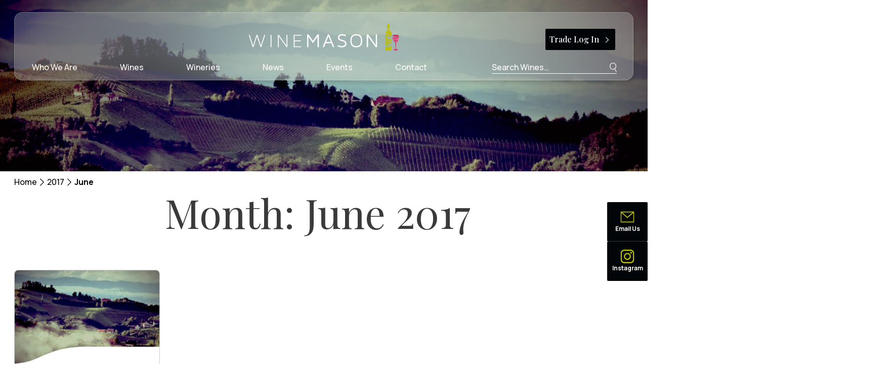

--- FILE ---
content_type: text/html; charset=UTF-8
request_url: https://winemason.ie/2017/06/
body_size: 19256
content:
<!DOCTYPE html>
<html lang="en-GB">
<head>
	<meta charset="UTF-8">
<script>
var gform;gform||(document.addEventListener("gform_main_scripts_loaded",function(){gform.scriptsLoaded=!0}),document.addEventListener("gform/theme/scripts_loaded",function(){gform.themeScriptsLoaded=!0}),window.addEventListener("DOMContentLoaded",function(){gform.domLoaded=!0}),gform={domLoaded:!1,scriptsLoaded:!1,themeScriptsLoaded:!1,isFormEditor:()=>"function"==typeof InitializeEditor,callIfLoaded:function(o){return!(!gform.domLoaded||!gform.scriptsLoaded||!gform.themeScriptsLoaded&&!gform.isFormEditor()||(gform.isFormEditor()&&console.warn("The use of gform.initializeOnLoaded() is deprecated in the form editor context and will be removed in Gravity Forms 3.1."),o(),0))},initializeOnLoaded:function(o){gform.callIfLoaded(o)||(document.addEventListener("gform_main_scripts_loaded",()=>{gform.scriptsLoaded=!0,gform.callIfLoaded(o)}),document.addEventListener("gform/theme/scripts_loaded",()=>{gform.themeScriptsLoaded=!0,gform.callIfLoaded(o)}),window.addEventListener("DOMContentLoaded",()=>{gform.domLoaded=!0,gform.callIfLoaded(o)}))},hooks:{action:{},filter:{}},addAction:function(o,r,e,t){gform.addHook("action",o,r,e,t)},addFilter:function(o,r,e,t){gform.addHook("filter",o,r,e,t)},doAction:function(o){gform.doHook("action",o,arguments)},applyFilters:function(o){return gform.doHook("filter",o,arguments)},removeAction:function(o,r){gform.removeHook("action",o,r)},removeFilter:function(o,r,e){gform.removeHook("filter",o,r,e)},addHook:function(o,r,e,t,n){null==gform.hooks[o][r]&&(gform.hooks[o][r]=[]);var d=gform.hooks[o][r];null==n&&(n=r+"_"+d.length),gform.hooks[o][r].push({tag:n,callable:e,priority:t=null==t?10:t})},doHook:function(r,o,e){var t;if(e=Array.prototype.slice.call(e,1),null!=gform.hooks[r][o]&&((o=gform.hooks[r][o]).sort(function(o,r){return o.priority-r.priority}),o.forEach(function(o){"function"!=typeof(t=o.callable)&&(t=window[t]),"action"==r?t.apply(null,e):e[0]=t.apply(null,e)})),"filter"==r)return e[0]},removeHook:function(o,r,t,n){var e;null!=gform.hooks[o][r]&&(e=(e=gform.hooks[o][r]).filter(function(o,r,e){return!!(null!=n&&n!=o.tag||null!=t&&t!=o.priority)}),gform.hooks[o][r]=e)}});
</script>

					<script>document.documentElement.className = document.documentElement.className + ' yes-js js_active js'</script>
				<meta name='robots' content='noindex, follow' />
<meta name="viewport" content="width=device-width, initial-scale=1">
	<!-- This site is optimized with the Yoast SEO plugin v26.8 - https://yoast.com/product/yoast-seo-wordpress/ -->
	<title>June 2017 - Wine Mason</title>
	<meta property="og:locale" content="en_GB" />
	<meta property="og:type" content="website" />
	<meta property="og:title" content="June 2017 - Wine Mason" />
	<meta property="og:url" content="https://winemason.ie/2017/06/" />
	<meta property="og:site_name" content="Wine Mason" />
	<meta name="twitter:card" content="summary_large_image" />
	<script type="application/ld+json" class="yoast-schema-graph">{"@context":"https://schema.org","@graph":[{"@type":"CollectionPage","@id":"https://winemason.ie/2017/06/","url":"https://winemason.ie/2017/06/","name":"June 2017 - Wine Mason","isPartOf":{"@id":"https://winemason.ie/#website"},"primaryImageOfPage":{"@id":"https://winemason.ie/2017/06/#primaryimage"},"image":{"@id":"https://winemason.ie/2017/06/#primaryimage"},"thumbnailUrl":"https://winemason.ie/wp-content/uploads/2017/06/WineMason_Banner_2017_Austrian-Red-Wines.jpg","breadcrumb":{"@id":"https://winemason.ie/2017/06/#breadcrumb"},"inLanguage":"en-GB"},{"@type":"ImageObject","inLanguage":"en-GB","@id":"https://winemason.ie/2017/06/#primaryimage","url":"https://winemason.ie/wp-content/uploads/2017/06/WineMason_Banner_2017_Austrian-Red-Wines.jpg","contentUrl":"https://winemason.ie/wp-content/uploads/2017/06/WineMason_Banner_2017_Austrian-Red-Wines.jpg","width":1600,"height":800},{"@type":"BreadcrumbList","@id":"https://winemason.ie/2017/06/#breadcrumb","itemListElement":[{"@type":"ListItem","position":1,"name":"Home","item":"https://winemason.ie/"},{"@type":"ListItem","position":2,"name":"Archives for June 2017"}]},{"@type":"WebSite","@id":"https://winemason.ie/#website","url":"https://winemason.ie/","name":"Wine Mason","description":"We&#039;re passionate about wine.","publisher":{"@id":"https://winemason.ie/#organization"},"potentialAction":[{"@type":"SearchAction","target":{"@type":"EntryPoint","urlTemplate":"https://winemason.ie/?s={search_term_string}"},"query-input":{"@type":"PropertyValueSpecification","valueRequired":true,"valueName":"search_term_string"}}],"inLanguage":"en-GB"},{"@type":"Organization","@id":"https://winemason.ie/#organization","name":"Wine Mason","url":"https://winemason.ie/","logo":{"@type":"ImageObject","inLanguage":"en-GB","@id":"https://winemason.ie/#/schema/logo/image/","url":"https://winemason.ie/wp-content/uploads/2023/10/WineMason_White-1.svg","contentUrl":"https://winemason.ie/wp-content/uploads/2023/10/WineMason_White-1.svg","width":320,"height":74,"caption":"Wine Mason"},"image":{"@id":"https://winemason.ie/#/schema/logo/image/"}}]}</script>
	<!-- / Yoast SEO plugin. -->


<link href='https://fonts.gstatic.com' crossorigin rel='preconnect' />
<link href='https://fonts.googleapis.com' crossorigin rel='preconnect' />
<link rel="alternate" type="application/rss+xml" title="Wine Mason &raquo; Feed" href="https://winemason.ie/feed/" />
<link rel="alternate" type="application/rss+xml" title="Wine Mason &raquo; Comments Feed" href="https://winemason.ie/comments/feed/" />
		<!-- This site uses the Google Analytics by MonsterInsights plugin v9.11.1 - Using Analytics tracking - https://www.monsterinsights.com/ -->
		<!-- Note: MonsterInsights is not currently configured on this site. The site owner needs to authenticate with Google Analytics in the MonsterInsights settings panel. -->
					<!-- No tracking code set -->
				<!-- / Google Analytics by MonsterInsights -->
		<style id='wp-img-auto-sizes-contain-inline-css'>
img:is([sizes=auto i],[sizes^="auto," i]){contain-intrinsic-size:3000px 1500px}
/*# sourceURL=wp-img-auto-sizes-contain-inline-css */
</style>
<link rel='stylesheet' id='wp-block-library-css' href='https://winemason.ie/wp-includes/css/dist/block-library/style.min.css?ver=6.9' media='all' />
<style id='wp-block-heading-inline-css'>
h1:where(.wp-block-heading).has-background,h2:where(.wp-block-heading).has-background,h3:where(.wp-block-heading).has-background,h4:where(.wp-block-heading).has-background,h5:where(.wp-block-heading).has-background,h6:where(.wp-block-heading).has-background{padding:1.25em 2.375em}h1.has-text-align-left[style*=writing-mode]:where([style*=vertical-lr]),h1.has-text-align-right[style*=writing-mode]:where([style*=vertical-rl]),h2.has-text-align-left[style*=writing-mode]:where([style*=vertical-lr]),h2.has-text-align-right[style*=writing-mode]:where([style*=vertical-rl]),h3.has-text-align-left[style*=writing-mode]:where([style*=vertical-lr]),h3.has-text-align-right[style*=writing-mode]:where([style*=vertical-rl]),h4.has-text-align-left[style*=writing-mode]:where([style*=vertical-lr]),h4.has-text-align-right[style*=writing-mode]:where([style*=vertical-rl]),h5.has-text-align-left[style*=writing-mode]:where([style*=vertical-lr]),h5.has-text-align-right[style*=writing-mode]:where([style*=vertical-rl]),h6.has-text-align-left[style*=writing-mode]:where([style*=vertical-lr]),h6.has-text-align-right[style*=writing-mode]:where([style*=vertical-rl]){rotate:180deg}
/*# sourceURL=https://winemason.ie/wp-includes/blocks/heading/style.min.css */
</style>
<style id='wp-block-paragraph-inline-css'>
.is-small-text{font-size:.875em}.is-regular-text{font-size:1em}.is-large-text{font-size:2.25em}.is-larger-text{font-size:3em}.has-drop-cap:not(:focus):first-letter{float:left;font-size:8.4em;font-style:normal;font-weight:100;line-height:.68;margin:.05em .1em 0 0;text-transform:uppercase}body.rtl .has-drop-cap:not(:focus):first-letter{float:none;margin-left:.1em}p.has-drop-cap.has-background{overflow:hidden}:root :where(p.has-background){padding:1.25em 2.375em}:where(p.has-text-color:not(.has-link-color)) a{color:inherit}p.has-text-align-left[style*="writing-mode:vertical-lr"],p.has-text-align-right[style*="writing-mode:vertical-rl"]{rotate:180deg}
/*# sourceURL=https://winemason.ie/wp-includes/blocks/paragraph/style.min.css */
</style>
<style id='global-styles-inline-css'>
:root{--wp--preset--aspect-ratio--square: 1;--wp--preset--aspect-ratio--4-3: 4/3;--wp--preset--aspect-ratio--3-4: 3/4;--wp--preset--aspect-ratio--3-2: 3/2;--wp--preset--aspect-ratio--2-3: 2/3;--wp--preset--aspect-ratio--16-9: 16/9;--wp--preset--aspect-ratio--9-16: 9/16;--wp--preset--color--black: #000000;--wp--preset--color--cyan-bluish-gray: #abb8c3;--wp--preset--color--white: var(--white);--wp--preset--color--pale-pink: #f78da7;--wp--preset--color--vivid-red: #cf2e2e;--wp--preset--color--luminous-vivid-orange: #ff6900;--wp--preset--color--luminous-vivid-amber: #fcb900;--wp--preset--color--light-green-cyan: #7bdcb5;--wp--preset--color--vivid-green-cyan: #00d084;--wp--preset--color--pale-cyan-blue: #8ed1fc;--wp--preset--color--vivid-cyan-blue: #0693e3;--wp--preset--color--vivid-purple: #9b51e0;--wp--preset--color--dark-green: var(--dark-green);--wp--preset--color--light-wine-mason-green: var(--light-wine-mason-green);--wp--preset--color--brand-slate: var(--brand-slate);--wp--preset--color--carousel: var(--carousel);--wp--preset--color--brand-light: var(--brand-light);--wp--preset--color--carousel-dot: var(--carousel-dot);--wp--preset--color--brand-off-white: var(--brand-off-white);--wp--preset--color--brand-deep: var(--brand-deep);--wp--preset--color--brand-green: var(--brand-green);--wp--preset--color--brand-dark-green: var(--brand-dark-green);--wp--preset--color--brand-pink: var(--brand-pink);--wp--preset--gradient--vivid-cyan-blue-to-vivid-purple: linear-gradient(135deg,rgb(6,147,227) 0%,rgb(155,81,224) 100%);--wp--preset--gradient--light-green-cyan-to-vivid-green-cyan: linear-gradient(135deg,rgb(122,220,180) 0%,rgb(0,208,130) 100%);--wp--preset--gradient--luminous-vivid-amber-to-luminous-vivid-orange: linear-gradient(135deg,rgb(252,185,0) 0%,rgb(255,105,0) 100%);--wp--preset--gradient--luminous-vivid-orange-to-vivid-red: linear-gradient(135deg,rgb(255,105,0) 0%,rgb(207,46,46) 100%);--wp--preset--gradient--very-light-gray-to-cyan-bluish-gray: linear-gradient(135deg,rgb(238,238,238) 0%,rgb(169,184,195) 100%);--wp--preset--gradient--cool-to-warm-spectrum: linear-gradient(135deg,rgb(74,234,220) 0%,rgb(151,120,209) 20%,rgb(207,42,186) 40%,rgb(238,44,130) 60%,rgb(251,105,98) 80%,rgb(254,248,76) 100%);--wp--preset--gradient--blush-light-purple: linear-gradient(135deg,rgb(255,206,236) 0%,rgb(152,150,240) 100%);--wp--preset--gradient--blush-bordeaux: linear-gradient(135deg,rgb(254,205,165) 0%,rgb(254,45,45) 50%,rgb(107,0,62) 100%);--wp--preset--gradient--luminous-dusk: linear-gradient(135deg,rgb(255,203,112) 0%,rgb(199,81,192) 50%,rgb(65,88,208) 100%);--wp--preset--gradient--pale-ocean: linear-gradient(135deg,rgb(255,245,203) 0%,rgb(182,227,212) 50%,rgb(51,167,181) 100%);--wp--preset--gradient--electric-grass: linear-gradient(135deg,rgb(202,248,128) 0%,rgb(113,206,126) 100%);--wp--preset--gradient--midnight: linear-gradient(135deg,rgb(2,3,129) 0%,rgb(40,116,252) 100%);--wp--preset--font-size--small: 13px;--wp--preset--font-size--medium: 20px;--wp--preset--font-size--large: 36px;--wp--preset--font-size--x-large: 42px;--wp--preset--spacing--20: 0.44rem;--wp--preset--spacing--30: 0.67rem;--wp--preset--spacing--40: 1rem;--wp--preset--spacing--50: 1.5rem;--wp--preset--spacing--60: 2.25rem;--wp--preset--spacing--70: 3.38rem;--wp--preset--spacing--80: 5.06rem;--wp--preset--shadow--natural: 6px 6px 9px rgba(0, 0, 0, 0.2);--wp--preset--shadow--deep: 12px 12px 50px rgba(0, 0, 0, 0.4);--wp--preset--shadow--sharp: 6px 6px 0px rgba(0, 0, 0, 0.2);--wp--preset--shadow--outlined: 6px 6px 0px -3px rgb(255, 255, 255), 6px 6px rgb(0, 0, 0);--wp--preset--shadow--crisp: 6px 6px 0px rgb(0, 0, 0);}:where(.is-layout-flex){gap: 0.5em;}:where(.is-layout-grid){gap: 0.5em;}body .is-layout-flex{display: flex;}.is-layout-flex{flex-wrap: wrap;align-items: center;}.is-layout-flex > :is(*, div){margin: 0;}body .is-layout-grid{display: grid;}.is-layout-grid > :is(*, div){margin: 0;}:where(.wp-block-columns.is-layout-flex){gap: 2em;}:where(.wp-block-columns.is-layout-grid){gap: 2em;}:where(.wp-block-post-template.is-layout-flex){gap: 1.25em;}:where(.wp-block-post-template.is-layout-grid){gap: 1.25em;}.has-black-color{color: var(--wp--preset--color--black) !important;}.has-cyan-bluish-gray-color{color: var(--wp--preset--color--cyan-bluish-gray) !important;}.has-white-color{color: var(--wp--preset--color--white) !important;}.has-pale-pink-color{color: var(--wp--preset--color--pale-pink) !important;}.has-vivid-red-color{color: var(--wp--preset--color--vivid-red) !important;}.has-luminous-vivid-orange-color{color: var(--wp--preset--color--luminous-vivid-orange) !important;}.has-luminous-vivid-amber-color{color: var(--wp--preset--color--luminous-vivid-amber) !important;}.has-light-green-cyan-color{color: var(--wp--preset--color--light-green-cyan) !important;}.has-vivid-green-cyan-color{color: var(--wp--preset--color--vivid-green-cyan) !important;}.has-pale-cyan-blue-color{color: var(--wp--preset--color--pale-cyan-blue) !important;}.has-vivid-cyan-blue-color{color: var(--wp--preset--color--vivid-cyan-blue) !important;}.has-vivid-purple-color{color: var(--wp--preset--color--vivid-purple) !important;}.has-black-background-color{background-color: var(--wp--preset--color--black) !important;}.has-cyan-bluish-gray-background-color{background-color: var(--wp--preset--color--cyan-bluish-gray) !important;}.has-white-background-color{background-color: var(--wp--preset--color--white) !important;}.has-pale-pink-background-color{background-color: var(--wp--preset--color--pale-pink) !important;}.has-vivid-red-background-color{background-color: var(--wp--preset--color--vivid-red) !important;}.has-luminous-vivid-orange-background-color{background-color: var(--wp--preset--color--luminous-vivid-orange) !important;}.has-luminous-vivid-amber-background-color{background-color: var(--wp--preset--color--luminous-vivid-amber) !important;}.has-light-green-cyan-background-color{background-color: var(--wp--preset--color--light-green-cyan) !important;}.has-vivid-green-cyan-background-color{background-color: var(--wp--preset--color--vivid-green-cyan) !important;}.has-pale-cyan-blue-background-color{background-color: var(--wp--preset--color--pale-cyan-blue) !important;}.has-vivid-cyan-blue-background-color{background-color: var(--wp--preset--color--vivid-cyan-blue) !important;}.has-vivid-purple-background-color{background-color: var(--wp--preset--color--vivid-purple) !important;}.has-black-border-color{border-color: var(--wp--preset--color--black) !important;}.has-cyan-bluish-gray-border-color{border-color: var(--wp--preset--color--cyan-bluish-gray) !important;}.has-white-border-color{border-color: var(--wp--preset--color--white) !important;}.has-pale-pink-border-color{border-color: var(--wp--preset--color--pale-pink) !important;}.has-vivid-red-border-color{border-color: var(--wp--preset--color--vivid-red) !important;}.has-luminous-vivid-orange-border-color{border-color: var(--wp--preset--color--luminous-vivid-orange) !important;}.has-luminous-vivid-amber-border-color{border-color: var(--wp--preset--color--luminous-vivid-amber) !important;}.has-light-green-cyan-border-color{border-color: var(--wp--preset--color--light-green-cyan) !important;}.has-vivid-green-cyan-border-color{border-color: var(--wp--preset--color--vivid-green-cyan) !important;}.has-pale-cyan-blue-border-color{border-color: var(--wp--preset--color--pale-cyan-blue) !important;}.has-vivid-cyan-blue-border-color{border-color: var(--wp--preset--color--vivid-cyan-blue) !important;}.has-vivid-purple-border-color{border-color: var(--wp--preset--color--vivid-purple) !important;}.has-vivid-cyan-blue-to-vivid-purple-gradient-background{background: var(--wp--preset--gradient--vivid-cyan-blue-to-vivid-purple) !important;}.has-light-green-cyan-to-vivid-green-cyan-gradient-background{background: var(--wp--preset--gradient--light-green-cyan-to-vivid-green-cyan) !important;}.has-luminous-vivid-amber-to-luminous-vivid-orange-gradient-background{background: var(--wp--preset--gradient--luminous-vivid-amber-to-luminous-vivid-orange) !important;}.has-luminous-vivid-orange-to-vivid-red-gradient-background{background: var(--wp--preset--gradient--luminous-vivid-orange-to-vivid-red) !important;}.has-very-light-gray-to-cyan-bluish-gray-gradient-background{background: var(--wp--preset--gradient--very-light-gray-to-cyan-bluish-gray) !important;}.has-cool-to-warm-spectrum-gradient-background{background: var(--wp--preset--gradient--cool-to-warm-spectrum) !important;}.has-blush-light-purple-gradient-background{background: var(--wp--preset--gradient--blush-light-purple) !important;}.has-blush-bordeaux-gradient-background{background: var(--wp--preset--gradient--blush-bordeaux) !important;}.has-luminous-dusk-gradient-background{background: var(--wp--preset--gradient--luminous-dusk) !important;}.has-pale-ocean-gradient-background{background: var(--wp--preset--gradient--pale-ocean) !important;}.has-electric-grass-gradient-background{background: var(--wp--preset--gradient--electric-grass) !important;}.has-midnight-gradient-background{background: var(--wp--preset--gradient--midnight) !important;}.has-small-font-size{font-size: var(--wp--preset--font-size--small) !important;}.has-medium-font-size{font-size: var(--wp--preset--font-size--medium) !important;}.has-large-font-size{font-size: var(--wp--preset--font-size--large) !important;}.has-x-large-font-size{font-size: var(--wp--preset--font-size--x-large) !important;}
/*# sourceURL=global-styles-inline-css */
</style>

<style id='classic-theme-styles-inline-css'>
/*! This file is auto-generated */
.wp-block-button__link{color:#fff;background-color:#32373c;border-radius:9999px;box-shadow:none;text-decoration:none;padding:calc(.667em + 2px) calc(1.333em + 2px);font-size:1.125em}.wp-block-file__button{background:#32373c;color:#fff;text-decoration:none}
/*# sourceURL=/wp-includes/css/classic-themes.min.css */
</style>
<link rel='stylesheet' id='woocommerce-layout-css' href='https://winemason.ie/wp-content/plugins/woocommerce/assets/css/woocommerce-layout.css?ver=10.4.3' media='all' />
<link rel='stylesheet' id='woocommerce-smallscreen-css' href='https://winemason.ie/wp-content/plugins/woocommerce/assets/css/woocommerce-smallscreen.css?ver=10.4.3' media='only screen and (max-width: 768px)' />
<link rel='stylesheet' id='woocommerce-general-css' href='https://winemason.ie/wp-content/plugins/woocommerce/assets/css/woocommerce.css?ver=10.4.3' media='all' />
<style id='woocommerce-inline-inline-css'>
.woocommerce form .form-row .required { visibility: visible; }
/*# sourceURL=woocommerce-inline-inline-css */
</style>
<link rel='stylesheet' id='wt-woocommerce-related-products-css' href='https://winemason.ie/wp-content/plugins/wt-woocommerce-related-products/public/css/custom-related-products-public.css?ver=1.7.6' media='all' />
<link rel='stylesheet' id='carousel-css-css' href='https://winemason.ie/wp-content/plugins/wt-woocommerce-related-products/public/css/owl.carousel.min.css?ver=1.7.6' media='all' />
<link rel='stylesheet' id='carousel-theme-css-css' href='https://winemason.ie/wp-content/plugins/wt-woocommerce-related-products/public/css/owl.theme.default.min.css?ver=1.7.6' media='all' />
<link rel='stylesheet' id='jquery-selectBox-css' href='https://winemason.ie/wp-content/plugins/yith-woocommerce-wishlist-premium/assets/css/jquery.selectBox.css?ver=1.2.0' media='all' />
<link rel='stylesheet' id='yith-wcwl-font-awesome-css' href='https://winemason.ie/wp-content/plugins/yith-woocommerce-wishlist-premium/assets/css/font-awesome.css?ver=4.7.0' media='all' />
<link rel='stylesheet' id='woocommerce_prettyPhoto_css-css' href='//winemason.ie/wp-content/plugins/woocommerce/assets/css/prettyPhoto.css?ver=3.1.6' media='all' />
<link rel='stylesheet' id='yith-wcwl-main-css' href='https://winemason.ie/wp-content/plugins/yith-woocommerce-wishlist-premium/assets/css/style.css?ver=3.27.0' media='all' />
<link rel='stylesheet' id='generate-widget-areas-css' href='https://winemason.ie/wp-content/themes/generatepress/assets/css/components/widget-areas.min.css?ver=3.6.1' media='all' />
<link rel='stylesheet' id='generate-style-css' href='https://winemason.ie/wp-content/themes/generatepress/assets/css/main.min.css?ver=3.6.1' media='all' />
<style id='generate-style-inline-css'>
.resize-featured-image .post-image img {width: 300px;}
.generate-columns {margin-bottom: 20px;padding-left: 20px;}.generate-columns-container {margin-left: -20px;}.page-header {margin-bottom: 20px;margin-left: 20px}.generate-columns-container > .paging-navigation {margin-left: 20px;}
.is-right-sidebar{width:25%;}.is-left-sidebar{width:25%;}.site-content .content-area{width:100%;}@media (max-width: 768px){.main-navigation .menu-toggle,.sidebar-nav-mobile:not(#sticky-placeholder){display:block;}.main-navigation ul,.gen-sidebar-nav,.main-navigation:not(.slideout-navigation):not(.toggled) .main-nav > ul,.has-inline-mobile-toggle #site-navigation .inside-navigation > *:not(.navigation-search):not(.main-nav){display:none;}.nav-align-right .inside-navigation,.nav-align-center .inside-navigation{justify-content:space-between;}.has-inline-mobile-toggle .mobile-menu-control-wrapper{display:flex;flex-wrap:wrap;}.has-inline-mobile-toggle .inside-header{flex-direction:row;text-align:left;flex-wrap:wrap;}.has-inline-mobile-toggle .header-widget,.has-inline-mobile-toggle #site-navigation{flex-basis:100%;}.nav-float-left .has-inline-mobile-toggle #site-navigation{order:10;}}
.dynamic-author-image-rounded{border-radius:100%;}.dynamic-featured-image, .dynamic-author-image{vertical-align:middle;}.one-container.blog .dynamic-content-template:not(:last-child), .one-container.archive .dynamic-content-template:not(:last-child){padding-bottom:0px;}.dynamic-entry-excerpt > p:last-child{margin-bottom:0px;}
/*# sourceURL=generate-style-inline-css */
</style>
<link rel='stylesheet' id='generate-google-fonts-css' href='https://fonts.googleapis.com/css?family=Playfair+Display%3Aregular%2C500%2C600%2C700%2C800%2C900%2Citalic%2C500italic%2C600italic%2C700italic%2C800italic%2C900italic%7CManrope%3A200%2C300%2Cregular%2C500%2C600%2C700%2C800&#038;display=auto&#038;ver=3.6.1' media='all' />
<link rel='stylesheet' id='tablepress-default-css' href='https://winemason.ie/wp-content/plugins/tablepress/css/build/default.css?ver=3.2.6' media='all' />
<link rel='stylesheet' id='generatepress-dynamic-css' href='https://winemason.ie/wp-content/uploads/generatepress/style.min.css?ver=1764650891' media='all' />
<link rel='stylesheet' id='generate-child-css' href='https://winemason.ie/wp-content/themes/iseek/style.css?ver=1739873723' media='all' />
<style id='generateblocks-inline-css'>
:root{--gb-container-width:1224px;}.gb-container .wp-block-image img{vertical-align:middle;}.gb-grid-wrapper .wp-block-image{margin-bottom:0;}.gb-highlight{background:none;}.gb-shape{line-height:0;}
/*# sourceURL=generateblocks-inline-css */
</style>
<link rel='stylesheet' id='generate-blog-css' href='https://winemason.ie/wp-content/plugins/gp-premium/blog/functions/css/style.min.css?ver=2.5.5' media='all' />
<link rel='stylesheet' id='generate-offside-css' href='https://winemason.ie/wp-content/plugins/gp-premium/menu-plus/functions/css/offside.min.css?ver=2.5.5' media='all' />
<style id='generate-offside-inline-css'>
:root{--gp-slideout-width:265px;}.slideout-navigation, .slideout-navigation a{color:var(--brand-off-white);}.slideout-navigation button.slideout-exit{color:var(--brand-off-white);padding-left:42px;padding-right:42px;}.slide-opened nav.toggled .menu-toggle:before{display:none;}@media (max-width: 768px){.menu-bar-item.slideout-toggle{display:none;}}
/*# sourceURL=generate-offside-inline-css */
</style>
<link rel='stylesheet' id='generate-woocommerce-css' href='https://winemason.ie/wp-content/plugins/gp-premium/woocommerce/functions/css/woocommerce.min.css?ver=2.5.5' media='all' />
<style id='generate-woocommerce-inline-css'>
.woocommerce #respond input#submit, .woocommerce a.button, .woocommerce button.button, .woocommerce input.button, .wc-block-components-button{color:#ffffff;background-color:#666666;text-decoration:none;}.woocommerce #respond input#submit:hover, .woocommerce a.button:hover, .woocommerce button.button:hover, .woocommerce input.button:hover, .wc-block-components-button:hover{color:#ffffff;background-color:#000000;}.woocommerce #respond input#submit.alt, .woocommerce a.button.alt, .woocommerce button.button.alt, .woocommerce input.button.alt, .woocommerce #respond input#submit.alt.disabled, .woocommerce #respond input#submit.alt.disabled:hover, .woocommerce #respond input#submit.alt:disabled, .woocommerce #respond input#submit.alt:disabled:hover, .woocommerce #respond input#submit.alt:disabled[disabled], .woocommerce #respond input#submit.alt:disabled[disabled]:hover, .woocommerce a.button.alt.disabled, .woocommerce a.button.alt.disabled:hover, .woocommerce a.button.alt:disabled, .woocommerce a.button.alt:disabled:hover, .woocommerce a.button.alt:disabled[disabled], .woocommerce a.button.alt:disabled[disabled]:hover, .woocommerce button.button.alt.disabled, .woocommerce button.button.alt.disabled:hover, .woocommerce button.button.alt:disabled, .woocommerce button.button.alt:disabled:hover, .woocommerce button.button.alt:disabled[disabled], .woocommerce button.button.alt:disabled[disabled]:hover, .woocommerce input.button.alt.disabled, .woocommerce input.button.alt.disabled:hover, .woocommerce input.button.alt:disabled, .woocommerce input.button.alt:disabled:hover, .woocommerce input.button.alt:disabled[disabled], .woocommerce input.button.alt:disabled[disabled]:hover{color:#ffffff;background-color:#1e73be;}.woocommerce #respond input#submit.alt:hover, .woocommerce a.button.alt:hover, .woocommerce button.button.alt:hover, .woocommerce input.button.alt:hover{color:#ffffff;background-color:#377fbf;}button.wc-block-components-panel__button{font-size:inherit;}.woocommerce .star-rating span:before, .woocommerce p.stars:hover a::before{color:#ffa200;}.woocommerce span.onsale{background-color:#222222;color:#ffffff;}.woocommerce ul.products li.product .price, .woocommerce div.product p.price{color:#222222;}.woocommerce div.product .woocommerce-tabs ul.tabs li a{color:#222222;}.woocommerce div.product .woocommerce-tabs ul.tabs li a:hover, .woocommerce div.product .woocommerce-tabs ul.tabs li.active a{color:#1e73be;}.woocommerce-message{background-color:#0b9444;color:#ffffff;}div.woocommerce-message a.button, div.woocommerce-message a.button:focus, div.woocommerce-message a.button:hover, div.woocommerce-message a, div.woocommerce-message a:focus, div.woocommerce-message a:hover{color:#ffffff;}.woocommerce-info{background-color:#1e73be;color:#ffffff;}div.woocommerce-info a.button, div.woocommerce-info a.button:focus, div.woocommerce-info a.button:hover, div.woocommerce-info a, div.woocommerce-info a:focus, div.woocommerce-info a:hover{color:#ffffff;}.woocommerce-error{background-color:#e8626d;color:#ffffff;}div.woocommerce-error a.button, div.woocommerce-error a.button:focus, div.woocommerce-error a.button:hover, div.woocommerce-error a, div.woocommerce-error a:focus, div.woocommerce-error a:hover{color:#ffffff;}.woocommerce-product-details__short-description{color:#3a3a3a;}#wc-mini-cart{background-color:#ffffff;color:#000000;}#wc-mini-cart a:not(.button), #wc-mini-cart a.remove{color:#000000;}#wc-mini-cart .button{color:#ffffff;}#wc-mini-cart .button:hover, #wc-mini-cart .button:focus, #wc-mini-cart .button:active{color:#ffffff;}.woocommerce #content div.product div.images, .woocommerce div.product div.images, .woocommerce-page #content div.product div.images, .woocommerce-page div.product div.images{width:50%;}.add-to-cart-panel{background-color:#ffffff;color:#000000;}.add-to-cart-panel a:not(.button){color:#000000;}.woocommerce .widget_price_filter .price_slider_wrapper .ui-widget-content{background-color:#dddddd;}.woocommerce .widget_price_filter .ui-slider .ui-slider-range, .woocommerce .widget_price_filter .ui-slider .ui-slider-handle{background-color:#666666;}.woocommerce-MyAccount-navigation li.is-active a:after, a.button.wc-forward:after{display:none;}#payment .payment_methods>.wc_payment_method>label:before{font-family:WooCommerce;content:"\e039";}#payment .payment_methods li.wc_payment_method>input[type=radio]:first-child:checked+label:before{content:"\e03c";}.woocommerce-ordering:after{font-family:WooCommerce;content:"\e00f";}.wc-columns-container .products, .woocommerce .related ul.products, .woocommerce .up-sells ul.products{grid-gap:24px;}@media (max-width: 1024px){.woocommerce .wc-columns-container.wc-tablet-columns-2 .products{-ms-grid-columns:(1fr)[2];grid-template-columns:repeat(2, 1fr);}.wc-related-upsell-tablet-columns-2 .related ul.products, .wc-related-upsell-tablet-columns-2 .up-sells ul.products{-ms-grid-columns:(1fr)[2];grid-template-columns:repeat(2, 1fr);}}@media (max-width:768px){.add-to-cart-panel .continue-shopping{background-color:#ffffff;}.wc-columns-container .products, .woocommerce .related ul.products, .woocommerce .up-sells ul.products{grid-gap:12px;}.woocommerce #content div.product div.images,.woocommerce div.product div.images,.woocommerce-page #content div.product div.images,.woocommerce-page div.product div.images{width:100%;}}@media (max-width: 768px){nav.toggled .main-nav li.wc-menu-item{display:none !important;}.mobile-bar-items.wc-mobile-cart-items{z-index:1;}}
/*# sourceURL=generate-woocommerce-inline-css */
</style>
<link rel='stylesheet' id='generate-woocommerce-mobile-css' href='https://winemason.ie/wp-content/plugins/gp-premium/woocommerce/functions/css/woocommerce-mobile.min.css?ver=2.5.5' media='(max-width:768px)' />
<link rel='stylesheet' id='owl-style-css' href='https://winemason.ie/wp-content/themes/iseek/owl/assets/owl.carousel.min.css?ver=6.9' media='all' />
<link rel='stylesheet' id='owl-theme-style-css' href='https://winemason.ie/wp-content/themes/iseek/owl/assets/owl.theme.default.min.css?ver=6.9' media='all' />
<script src="https://winemason.ie/wp-includes/js/jquery/jquery.min.js?ver=3.7.1" id="jquery-core-js"></script>
<script src="https://winemason.ie/wp-includes/js/jquery/jquery-migrate.min.js?ver=3.4.1" id="jquery-migrate-js"></script>
<script src="https://winemason.ie/wp-content/plugins/woocommerce/assets/js/jquery-blockui/jquery.blockUI.min.js?ver=2.7.0-wc.10.4.3" id="wc-jquery-blockui-js" defer data-wp-strategy="defer"></script>
<script id="wc-add-to-cart-js-extra">
var wc_add_to_cart_params = {"ajax_url":"/wp-admin/admin-ajax.php","wc_ajax_url":"/?wc-ajax=%%endpoint%%","i18n_view_cart":"View basket","cart_url":"https://winemason.ie/cart/","is_cart":"","cart_redirect_after_add":"no"};
//# sourceURL=wc-add-to-cart-js-extra
</script>
<script src="https://winemason.ie/wp-content/plugins/woocommerce/assets/js/frontend/add-to-cart.min.js?ver=10.4.3" id="wc-add-to-cart-js" defer data-wp-strategy="defer"></script>
<script src="https://winemason.ie/wp-content/plugins/woocommerce/assets/js/js-cookie/js.cookie.min.js?ver=2.1.4-wc.10.4.3" id="wc-js-cookie-js" defer data-wp-strategy="defer"></script>
<script id="woocommerce-js-extra">
var woocommerce_params = {"ajax_url":"/wp-admin/admin-ajax.php","wc_ajax_url":"/?wc-ajax=%%endpoint%%","i18n_password_show":"Show password","i18n_password_hide":"Hide password"};
//# sourceURL=woocommerce-js-extra
</script>
<script src="https://winemason.ie/wp-content/plugins/woocommerce/assets/js/frontend/woocommerce.min.js?ver=10.4.3" id="woocommerce-js" defer data-wp-strategy="defer"></script>
<script src="https://winemason.ie/wp-content/plugins/wt-woocommerce-related-products/public/js/custom-related-products-public.js?ver=1.7.6" id="wt-woocommerce-related-products-js"></script>
<script src="https://winemason.ie/wp-content/plugins/wt-woocommerce-related-products/public/js/wt_owl_carousel.js?ver=1.7.6" id="wt-owl-js-js"></script>
<link rel="https://api.w.org/" href="https://winemason.ie/wp-json/" /><link rel="EditURI" type="application/rsd+xml" title="RSD" href="https://winemason.ie/xmlrpc.php?rsd" />
<meta name="generator" content="WordPress 6.9" />
<meta name="generator" content="WooCommerce 10.4.3" />
<style type="text/css">dd ul.bulleted {  float:none;clear:both; }</style>        <script data-search-pseudo-elements defer src="https://kit.fontawesome.com/2941d47267.js" crossorigin="anonymous"></script>
    	<noscript><style>.woocommerce-product-gallery{ opacity: 1 !important; }</style></noscript>
	<noscript><style>.lazyload[data-src]{display:none !important;}</style></noscript><style>.lazyload{background-image:none !important;}.lazyload:before{background-image:none !important;}</style><link rel="icon" type="image/x-icon" href="https://winemason.ie\favicon.ico"><link rel="icon" href="https://winemason.ie/wp-content/uploads/2014/01/favicon.png" sizes="32x32" />
<link rel="icon" href="https://winemason.ie/wp-content/uploads/2014/01/favicon.png" sizes="192x192" />
<link rel="apple-touch-icon" href="https://winemason.ie/wp-content/uploads/2014/01/favicon.png" />
<meta name="msapplication-TileImage" content="https://winemason.ie/wp-content/uploads/2014/01/favicon.png" />
		<style id="wp-custom-css">
			@media (max-width: 768px) {
	body .site-header .inside-header-glass-wrapper .woocommerce-product-search {
		display:block;
		order:4;
		margin-top:20px;
	}
	
	body .site-header .inside-header-glass-wrapper .woocommerce-product-search {
		width:100%;
		position: relative;
	}
	
	body .site-header .inside-header-glass-wrapper .woocommerce-product-search input {
		width: 100%;
		padding-left: 45px;
		background: transparent;
		border: 1px solid black;
		color: black;
	}
	
	body .site-header .inside-header-glass-wrapper .woocommerce-product-search svg {
		position: absolute;
		left:10px;
		top: 30%;
		width:20px;
		height:20px;
	}
	
		body .site-header .inside-header-glass-wrapper .woocommerce-product-search svg path {
		fill: black !important;
	}
}


.team-block .insideTeam {
 max-width: 1100px;
}

.team-block .insideTeam .teamMembers {
/*display: grid;
grid-template-columns: 1fr 1fr;*/
	display: flex;
  flex-wrap: wrap;
  justify-content: center;
  gap: 20px; /* Adjusts spacing between images */
}

/*.team-block .insideTeam .flex-col:first-of-type() .member-card  {
margin-left: unset;
}*/

/* First row: first two images */
.team-block .insideTeam .teamMembers img:nth-child(-n+2) {
  flex: 0 0 auto;
  width: 300px; /* Adjust size as needed */
}

/* Second row: last three images */
.team-block .insideTeam .teamMembers img:nth-child(n+3) {
  flex: 0 0 auto;
  width: 300px; /* Adjust size as needed */
}

/* Ensure the second row starts after the first two images */
.team-block .insideTeam .teamMembers::after {
  content: '';
  flex-basis: 100%;
  height: 0;
}

.team-block .insideTeam .teamMembers .member-card h4 {
font-size: 28px; 
	
	
}

.select2-container--default .select2-selection--single .select2-selection__rendered {
	line-height: 9px !important;
}

/* Blog Post pages */
.single.single-post article .entry-content {
	margin-top:5em;
}		</style>
		<link rel='stylesheet' id='wc-blocks-style-css' href='https://winemason.ie/wp-content/plugins/woocommerce/assets/client/blocks/wc-blocks.css?ver=wc-10.4.3' media='all' />
<link rel='stylesheet' id='gform_basic-css' href='https://winemason.ie/wp-content/plugins/gravityforms/assets/css/dist/basic.min.css?ver=2.9.25' media='all' />
<link rel='stylesheet' id='gform_theme_components-css' href='https://winemason.ie/wp-content/plugins/gravityforms/assets/css/dist/theme-components.min.css?ver=2.9.25' media='all' />
<link rel='stylesheet' id='gform_theme-css' href='https://winemason.ie/wp-content/plugins/gravityforms/assets/css/dist/theme.min.css?ver=2.9.25' media='all' />
</head>

<body class="archive date wp-custom-logo wp-embed-responsive wp-theme-generatepress wp-child-theme-iseek theme-generatepress post-image-above-header post-image-aligned-center generate-columns-activated slideout-enabled slideout-mobile sticky-menu-fade woocommerce-no-js post-austrian-red-wines no-sidebar nav-float-right one-container header-aligned-left dropdown-hover" itemtype="https://schema.org/Blog" itemscope>
	<div class="quick-menu">
   <a role="button" aria-label="Opens contact us page in this tab" href="https://winemason.ie/contact-us/">
      <svg width="28" height="27" viewBox="0 0 28 27" fill="none" xmlns="http://www.w3.org/2000/svg">
    <g clip-path="url(#dmaw6lt66a)">
        <path d="M26.6 2.7H1.4a.9.9 0 0 0-.9.9v19.8a.9.9 0 0 0 .9.9h25.2a.9.9 0 0 0 .9-.9V3.6a.9.9 0 0 0-.9-.9zm-2.43 1.8L14 13.215 3.83 4.5h20.34zM2.3 22.5V5.556l11.114 9.527a.9.9 0 0 0 1.17 0L25.7 5.556V22.5H2.3z" fill="#BEBE00"/>
    </g>
    <defs>
        <clipPath id="dmaw6lt66a">
            <path fill="#fff" transform="translate(.5)" d="M0 0h27v27H0z"/>
        </clipPath>
    </defs>
</svg>
			<div class="label">Email Us</div>
   </a>
   <a role="button" target="_blank" aria-label="Wine Mason on Instagram - opens in a new tab" href="https://www.instagram.com/thewinemasons/">
      <svg width="28" height="27" viewBox="0 0 28 27" fill="none" xmlns="http://www.w3.org/2000/svg">
    <g clip-path="url(#ocmkpzbbva)">
        <g clip-path="url(#wylqklfzib)">
            <path fill-rule="evenodd" clip-rule="evenodd" d="M20.049 0H7.95C3.842 0 .5 3.343.5 7.451v12.098c0 4.108 3.342 7.45 7.45 7.45H20.05c4.108 0 7.45-3.342 7.45-7.45V7.45C27.5 3.343 24.158 0 20.05 0zm5.055 19.549a5.061 5.061 0 0 1-5.055 5.055H7.95a5.061 5.061 0 0 1-5.055-5.055V7.45A5.061 5.061 0 0 1 7.95 2.396h12.098a5.061 5.061 0 0 1 5.055 5.055v12.098zM14 6.543A6.965 6.965 0 0 0 7.043 13.5 6.965 6.965 0 0 0 14 20.457a6.965 6.965 0 0 0 6.957-6.957A6.965 6.965 0 0 0 14 6.543zm0 11.518a4.567 4.567 0 0 1-4.562-4.56A4.567 4.567 0 0 1 14 8.937a4.567 4.567 0 0 1 4.562 4.562A4.567 4.567 0 0 1 14 18.061zm6.008-13.035c.326-.327.78-.514 1.24-.514.464 0 .918.187 1.243.514.328.326.515.78.515 1.243 0 .461-.187.915-.515 1.242-.327.326-.779.514-1.242.514a1.77 1.77 0 0 1-1.241-.514 1.771 1.771 0 0 1-.516-1.242c0-.464.188-.917.516-1.243z" fill="#BEBE00"/>
        </g>
    </g>
    <defs>
        <clipPath id="ocmkpzbbva">
            <path fill="#fff" transform="translate(.5)" d="M0 0h27v27H0z"/>
        </clipPath>
        <clipPath id="wylqklfzib">
            <path fill="#fff" transform="translate(.5)" d="M0 0h27v27H0z"/>
        </clipPath>
    </defs>
</svg>
			<div class="label">Instagram</div>
   </a>
</div>
<a class="screen-reader-text skip-link" href="#content" title="Skip to content">Skip to content</a>		<header class="site-header has-inline-mobile-toggle" id="masthead" aria-label="Site"  itemtype="https://schema.org/WPHeader" itemscope>
			<div class="inside-header grid-container">
				<div class="inside-header-glass-wrapper"><div class="site-logo">
					<a href="https://winemason.ie/" rel="home">
						<img  class="header-image is-logo-image lazyload" alt="Wine Mason" src="[data-uri]" width="320" height="74" data-src="https://winemason.ie/wp-content/uploads/2023/10/WineMason_White-1.svg" decoding="async" data-eio-rwidth="320" data-eio-rheight="74" /><noscript><img  class="header-image is-logo-image" alt="Wine Mason" src="https://winemason.ie/wp-content/uploads/2023/10/WineMason_White-1.svg" width="320" height="74" data-eio="l" /></noscript>
					</a>
				</div>	<nav class="main-navigation mobile-menu-control-wrapper" id="mobile-menu-control-wrapper" aria-label="Mobile Toggle">
				<button data-nav="site-navigation" class="menu-toggle" aria-controls="generate-slideout-menu" aria-expanded="false">
			<span class="gp-icon icon-menu-bars"><svg width="25" height="25" viewBox="0 0 25 25" fill="none" xmlns="http://www.w3.org/2000/svg">
    <path d="M3.5 17.908h13a1 1 0 0 1 0 2h-13a1 1 0 1 1 0-2zm-1-5a1 1 0 0 0 1 1h18a1 1 0 1 0 0-2h-18a1 1 0 0 0-1 1zm0-6a1 1 0 0 0 1 1h9a1 1 0 1 0 0-2h-9a1 1 0 0 0-1 1z" fill="#FFFDFB"/>
</svg>
<svg viewBox="0 0 512 512" aria-hidden="true" xmlns="http://www.w3.org/2000/svg" width="1em" height="1em"><path d="M71.029 71.029c9.373-9.372 24.569-9.372 33.942 0L256 222.059l151.029-151.03c9.373-9.372 24.569-9.372 33.942 0 9.372 9.373 9.372 24.569 0 33.942L289.941 256l151.03 151.029c9.372 9.373 9.372 24.569 0 33.942-9.373 9.372-24.569 9.372-33.942 0L256 289.941l-151.029 151.03c-9.373 9.372-24.569 9.372-33.942 0-9.372-9.373-9.372-24.569 0-33.942L222.059 256 71.029 104.971c-9.372-9.373-9.372-24.569 0-33.942z" /></svg></span><span class="mobile-menu">Menu</span>		</button>
	</nav>
			<nav class="main-navigation nav-align-center sub-menu-right" id="site-navigation" aria-label="Primary"  itemtype="https://schema.org/SiteNavigationElement" itemscope>
			<div class="inside-navigation grid-container">
								<button class="menu-toggle" aria-controls="generate-slideout-menu" aria-expanded="false">
					<span class="gp-icon icon-menu-bars"><svg width="25" height="25" viewBox="0 0 25 25" fill="none" xmlns="http://www.w3.org/2000/svg">
    <path d="M3.5 17.908h13a1 1 0 0 1 0 2h-13a1 1 0 1 1 0-2zm-1-5a1 1 0 0 0 1 1h18a1 1 0 1 0 0-2h-18a1 1 0 0 0-1 1zm0-6a1 1 0 0 0 1 1h9a1 1 0 1 0 0-2h-9a1 1 0 0 0-1 1z" fill="#FFFDFB"/>
</svg>
<svg viewBox="0 0 512 512" aria-hidden="true" xmlns="http://www.w3.org/2000/svg" width="1em" height="1em"><path d="M71.029 71.029c9.373-9.372 24.569-9.372 33.942 0L256 222.059l151.029-151.03c9.373-9.372 24.569-9.372 33.942 0 9.372 9.373 9.372 24.569 0 33.942L289.941 256l151.03 151.029c9.372 9.373 9.372 24.569 0 33.942-9.373 9.372-24.569 9.372-33.942 0L256 289.941l-151.029 151.03c-9.373 9.372-24.569 9.372-33.942 0-9.372-9.373-9.372-24.569 0-33.942L222.059 256 71.029 104.971c-9.372-9.373-9.372-24.569 0-33.942z" /></svg></span><span class="mobile-menu">Menu</span>				</button>
				<div id="primary-menu" class="main-nav"><ul id="menu-main-menu" class=" menu sf-menu"><li id="menu-item-8749" class="menu-item menu-item-type-post_type menu-item-object-page menu-item-8749"><a href="https://winemason.ie/about/">Who We Are</a></li>
<li id="menu-item-2659" class="menu-item menu-item-type-post_type menu-item-object-page menu-item-2659"><a href="https://winemason.ie/our-wines/">Wines</a></li>
<li id="menu-item-11553" class="menu-item menu-item-type-custom menu-item-object-custom menu-item-11553"><a href="/our-producers/">Wineries</a></li>
<li id="menu-item-11309" class="menu-item menu-item-type-post_type menu-item-object-page current_page_parent menu-item-11309"><a href="https://winemason.ie/blog/">News</a></li>
<li id="menu-item-11466" class="menu-item menu-item-type-post_type menu-item-object-page menu-item-11466"><a href="https://winemason.ie/events/">Events</a></li>
<li id="menu-item-2666" class="menu-item menu-item-type-post_type menu-item-object-page menu-item-2666"><a href="https://winemason.ie/contact-us/">Contact</a></li>
</ul></div>			</div>
		</nav>
		<form role="search" method="get" class="woocommerce-product-search" action="https://winemason.ie/">
	<label class="screen-reader-text" for="woocommerce-product-search-field-0">Search for:</label><input type="search" id="woocommerce-product-search-field-0" class="search-field" placeholder="Search Wines&hellip;" value="" name="s" /><svg width="11" height="15" viewBox="0 0 11 15" fill="none" xmlns="http://www.w3.org/2000/svg">
<path fill-rule="evenodd" clip-rule="evenodd" d="M9.3 5.92799C9.3 8.24758 7.4196 10.128 5.1 10.128C2.7804 10.128 0.9 8.24758 0.9 5.92799C0.9 3.60839 2.7804 1.72799 5.1 1.72799C7.4196 1.72799 9.3 3.60839 9.3 5.92799ZM7.59684 10.376C6.85884 10.7912 6.00707 11.028 5.1 11.028C2.28335 11.028 0 8.74464 0 5.92799C0 3.11134 2.28335 0.827988 5.1 0.827988C7.91665 0.827988 10.2 3.11134 10.2 5.92799C10.2 7.51361 9.47639 8.93022 8.34139 9.86561L10.8898 14.2795L10.1103 14.7295L7.59684 10.376Z" fill="#FFFDFB"/>
</svg>
<input type="hidden" name="post_type" value="product" /></form><div class="log-in"><a class="btn btn-black" role="button" aria-label="My Account opens in this tab" href="https://winemason.ie/my-account/">Trade Log In<svg width="16" height="17" viewBox="0 0 16 17" fill="none" xmlns="http://www.w3.org/2000/svg">
    <path d="M11 8.914a.498.498 0 0 1-.146.353l-5 5a.5.5 0 1 1-.707-.707l4.646-4.646-4.646-4.647a.5.5 0 1 1 .707-.707l5 5a.498.498 0 0 1 .146.354z" fill="#FFFDFB"/>
</svg>
</a></div>
</div> <!---.inner-header-wrapper -->
				<img width="1600" height="800" src="[data-uri]" class="attachment-full size-full wp-post-image lazyload" alt="" decoding="async" fetchpriority="high"   data-src="https://winemason.ie/wp-content/uploads/2017/06/WineMason_Banner_2017_Austrian-Red-Wines.jpg" data-srcset="https://winemason.ie/wp-content/uploads/2017/06/WineMason_Banner_2017_Austrian-Red-Wines.jpg 1600w, https://winemason.ie/wp-content/uploads/2017/06/WineMason_Banner_2017_Austrian-Red-Wines-300x150.jpg 300w, https://winemason.ie/wp-content/uploads/2017/06/WineMason_Banner_2017_Austrian-Red-Wines-1024x512.jpg 1024w, https://winemason.ie/wp-content/uploads/2017/06/WineMason_Banner_2017_Austrian-Red-Wines-768x384.jpg 768w, https://winemason.ie/wp-content/uploads/2017/06/WineMason_Banner_2017_Austrian-Red-Wines-1536x768.jpg 1536w, https://winemason.ie/wp-content/uploads/2017/06/WineMason_Banner_2017_Austrian-Red-Wines-247x124.jpg 247w, https://winemason.ie/wp-content/uploads/2017/06/WineMason_Banner_2017_Austrian-Red-Wines-510x255.jpg 510w, https://winemason.ie/wp-content/uploads/2017/06/WineMason_Banner_2017_Austrian-Red-Wines-100x50.jpg 100w" data-sizes="auto" data-eio-rwidth="1600" data-eio-rheight="800" /><noscript><img width="1600" height="800" src="https://winemason.ie/wp-content/uploads/2017/06/WineMason_Banner_2017_Austrian-Red-Wines.jpg" class="attachment-full size-full wp-post-image" alt="" decoding="async" fetchpriority="high" srcset="https://winemason.ie/wp-content/uploads/2017/06/WineMason_Banner_2017_Austrian-Red-Wines.jpg 1600w, https://winemason.ie/wp-content/uploads/2017/06/WineMason_Banner_2017_Austrian-Red-Wines-300x150.jpg 300w, https://winemason.ie/wp-content/uploads/2017/06/WineMason_Banner_2017_Austrian-Red-Wines-1024x512.jpg 1024w, https://winemason.ie/wp-content/uploads/2017/06/WineMason_Banner_2017_Austrian-Red-Wines-768x384.jpg 768w, https://winemason.ie/wp-content/uploads/2017/06/WineMason_Banner_2017_Austrian-Red-Wines-1536x768.jpg 1536w, https://winemason.ie/wp-content/uploads/2017/06/WineMason_Banner_2017_Austrian-Red-Wines-247x124.jpg 247w, https://winemason.ie/wp-content/uploads/2017/06/WineMason_Banner_2017_Austrian-Red-Wines-510x255.jpg 510w, https://winemason.ie/wp-content/uploads/2017/06/WineMason_Banner_2017_Austrian-Red-Wines-100x50.jpg 100w" sizes="(max-width: 1600px) 100vw, 1600px" data-eio="l" /></noscript>
			</div>
		</header>
		
	<div class="site grid-container container hfeed" id="page">
		<nav class="woocommerce-breadcrumb" aria-label="Breadcrumb"><a href="https://winemason.ie">Home</a><svg width="16" height="17" viewBox="0 0 16 17" fill="none" xmlns="http://www.w3.org/2000/svg">
    <path d="M11 8.914a.498.498 0 0 1-.146.353l-5 5a.5.5 0 1 1-.707-.707l4.646-4.646-4.646-4.647a.5.5 0 1 1 .707-.707l5 5a.498.498 0 0 1 .146.354z" fill="#FFFDFB"/>
</svg>
<a href="https://winemason.ie/2017/">2017</a><svg width="16" height="17" viewBox="0 0 16 17" fill="none" xmlns="http://www.w3.org/2000/svg">
    <path d="M11 8.914a.498.498 0 0 1-.146.353l-5 5a.5.5 0 1 1-.707-.707l4.646-4.646-4.646-4.647a.5.5 0 1 1 .707-.707l5 5a.498.498 0 0 1 .146.354z" fill="#FFFDFB"/>
</svg>
June</nav>		<div class="site-content" id="content">
			
	<div class="content-area" id="primary">
		<main class="site-main" id="main">
			<div class="generate-columns-container ">		<header class="page-header" aria-label="Page">
			
			<h1 class="page-title">
				Month: <span>June 2017</span>			</h1>

					</header>
		<article id="post-4824" class="post-4824 post type-post status-publish format-standard has-post-thumbnail hentry category-blog category-wine-articles generate-columns tablet-grid-50 mobile-grid-100 grid-parent grid-25 resize-featured-image" itemtype="https://schema.org/CreativeWork" itemscope>
	<div class="inside-article">
		<div class="post-image">
						<a href="https://winemason.ie/austrian-red-wines/">
							<svg width="1920" height="192" viewBox="0 0 1920 192" fill="none" xmlns="http://www.w3.org/2000/svg">
<path fill-rule="evenodd" clip-rule="evenodd" d="M1666.52 192C1534.79 186.107 1396.98 171.694 1319.08 136.639C1312.94 133.875 1306.83 131.116 1300.73 128.366C1139.57 55.6333 992.507 -10.7319 696 1.4533V192L696 0.999986H4.81544e-06L0 192H696H1666.52Z" fill="#525B52"/>
</svg>

							<img width="1600" height="800" src="[data-uri]" class="attachment-full size-full wp-post-image lazyload" alt="" decoding="async"   data-src="https://winemason.ie/wp-content/uploads/2017/06/WineMason_Banner_2017_Austrian-Red-Wines.jpg" data-srcset="https://winemason.ie/wp-content/uploads/2017/06/WineMason_Banner_2017_Austrian-Red-Wines.jpg 1600w, https://winemason.ie/wp-content/uploads/2017/06/WineMason_Banner_2017_Austrian-Red-Wines-300x150.jpg 300w, https://winemason.ie/wp-content/uploads/2017/06/WineMason_Banner_2017_Austrian-Red-Wines-1024x512.jpg 1024w, https://winemason.ie/wp-content/uploads/2017/06/WineMason_Banner_2017_Austrian-Red-Wines-768x384.jpg 768w, https://winemason.ie/wp-content/uploads/2017/06/WineMason_Banner_2017_Austrian-Red-Wines-1536x768.jpg 1536w, https://winemason.ie/wp-content/uploads/2017/06/WineMason_Banner_2017_Austrian-Red-Wines-247x124.jpg 247w, https://winemason.ie/wp-content/uploads/2017/06/WineMason_Banner_2017_Austrian-Red-Wines-510x255.jpg 510w, https://winemason.ie/wp-content/uploads/2017/06/WineMason_Banner_2017_Austrian-Red-Wines-100x50.jpg 100w" data-sizes="auto" data-eio-rwidth="1600" data-eio-rheight="800" /><noscript><img width="1600" height="800" src="https://winemason.ie/wp-content/uploads/2017/06/WineMason_Banner_2017_Austrian-Red-Wines.jpg" class="attachment-full size-full wp-post-image" alt="" decoding="async" srcset="https://winemason.ie/wp-content/uploads/2017/06/WineMason_Banner_2017_Austrian-Red-Wines.jpg 1600w, https://winemason.ie/wp-content/uploads/2017/06/WineMason_Banner_2017_Austrian-Red-Wines-300x150.jpg 300w, https://winemason.ie/wp-content/uploads/2017/06/WineMason_Banner_2017_Austrian-Red-Wines-1024x512.jpg 1024w, https://winemason.ie/wp-content/uploads/2017/06/WineMason_Banner_2017_Austrian-Red-Wines-768x384.jpg 768w, https://winemason.ie/wp-content/uploads/2017/06/WineMason_Banner_2017_Austrian-Red-Wines-1536x768.jpg 1536w, https://winemason.ie/wp-content/uploads/2017/06/WineMason_Banner_2017_Austrian-Red-Wines-247x124.jpg 247w, https://winemason.ie/wp-content/uploads/2017/06/WineMason_Banner_2017_Austrian-Red-Wines-510x255.jpg 510w, https://winemason.ie/wp-content/uploads/2017/06/WineMason_Banner_2017_Austrian-Red-Wines-100x50.jpg 100w" sizes="(max-width: 1600px) 100vw, 1600px" data-eio="l" /></noscript>
						</a>
					</div>			<header class="entry-header">
				<h2 class="entry-title" itemprop="headline"><a href="https://winemason.ie/austrian-red-wines/" rel="bookmark">Austrian Red Wines</a></h2>			</header>
			
			<div class="entry-summary" itemprop="text">
				<p>Austria makes great red wines. While the success story for Austrian exports may be Gruner Veltliner, following on its heels are distinctive and compelling red wines. The main red grape varieties are Zweigelt, Blaufrankisch, St Laurent and Pinot Noir. Merlot and Syrah are also found alone or more typically in blends. The two regions of &#8230; <a title="Austrian Red Wines" class="read-more" href="https://winemason.ie/austrian-red-wines/" aria-label="Read more about Austrian Red Wines">Read More</a></p>
			</div>

			</div>
</article>
</div><!-- .generate-columns-contaier -->		</main>
	</div>

	
	</div>
</div>


<div class="site-footer">
	<div class="footer-logo">
	<svg width="1920" height="192" viewBox="0 0 1920 192" fill="none" xmlns="http://www.w3.org/2000/svg">
<path fill-rule="evenodd" clip-rule="evenodd" d="M1666.52 192C1534.79 186.107 1396.98 171.694 1319.08 136.639C1312.94 133.875 1306.83 131.116 1300.73 128.366C1139.57 55.6333 992.507 -10.7319 696 1.4533V192L696 0.999986H4.81544e-06L0 192H696H1666.52Z" fill="#525B52"/>
</svg>
	<div class="grid-parent grid-container">
		<img src="[data-uri]" title="Wine Mason" alt="Wine Mason logo" /  data-src="https://winemason.ie/wp-content/themes/iseek/img/winemason-logo.svg" decoding="async" class="lazyload"><noscript><img src="https://winemason.ie/wp-content/themes/iseek/img/winemason-logo.svg" title="Wine Mason" alt="Wine Mason logo" /  data-eio="l"></noscript>
	</div>
</div>
			<div id="footer-widgets" class="site footer-widgets">
				<div class="footer-widgets-container grid-container">
					<div class="inside-footer-widgets">
							<div class="footer-widget-1">
		<aside id="block-3" class="widget inner-padding widget_block">  <div  class="contact-block">
      <div class="contact-wrap">
        <div class="contact-title">Contact Our Team</div>
        <div class="phone"><span>Tel:</span><a href="tel:+353878250382">+353 87 825 0382</a></div>
      </div>
      <div class="social-links-wrap">
                         <a target="_blank" aria-label="Wine Mason on Instagram - opens in a new tab" href="https://www.instagram.com/thewinemasons/" title="Follow Us on Instagram"><i class="fa-brands fa-instagram"></i><span>Instagram</span></a>
                                                       </div>
  </div>
</aside>	</div>
		<div class="footer-widget-2">
		<aside id="nav_menu-7" class="widget inner-padding widget_nav_menu"><div class="menu-footer-1-container"><ul id="menu-footer-1" class="menu"><li id="menu-item-11339" class="menu-item menu-item-type-post_type menu-item-object-page menu-item-11339"><a href="https://winemason.ie/about/">Who We Are</a></li>
<li id="menu-item-11340" class="menu-item menu-item-type-post_type menu-item-object-page menu-item-11340"><a href="https://winemason.ie/our-wines/">Wines</a></li>
<li id="menu-item-11341" class="menu-item menu-item-type-post_type menu-item-object-page menu-item-11341"><a href="https://winemason.ie/our-producers/">Wineries</a></li>
<li id="menu-item-11465" class="menu-item menu-item-type-post_type menu-item-object-page menu-item-11465"><a href="https://winemason.ie/events/">Events</a></li>
<li id="menu-item-11343" class="menu-item menu-item-type-post_type menu-item-object-page current_page_parent menu-item-11343"><a href="https://winemason.ie/blog/">News</a></li>
</ul></div></aside>	</div>
		<div class="footer-widget-3">
		<aside id="nav_menu-5" class="widget inner-padding widget_nav_menu"><div class="menu-footer-2-container"><ul id="menu-footer-2" class="menu"><li id="menu-item-11346" class="menu-item menu-item-type-post_type menu-item-object-page menu-item-11346"><a href="https://winemason.ie/contact-us/">Contact Us</a></li>
<li id="menu-item-11619" class="menu-item menu-item-type-custom menu-item-object-custom menu-item-11619"><a href="https://winemason.ie/my-account/place-an-order/">Order Form</a></li>
<li id="menu-item-11618" class="menu-item menu-item-type-post_type menu-item-object-page menu-item-11618"><a href="https://winemason.ie/contact-us/">FAQs</a></li>
<li id="menu-item-11356" class="menu-item menu-item-type-post_type menu-item-object-page menu-item-11356"><a href="https://winemason.ie/privacy-policy/">Privacy Policy</a></li>
<li id="menu-item-11355" class="menu-item menu-item-type-post_type menu-item-object-page menu-item-11355"><a href="https://winemason.ie/terms-conditions/">Terms &#038; Conditions</a></li>
</ul></div></aside>	</div>
		<div class="footer-widget-4">
		<aside id="block-4" class="widget inner-padding widget_block">
<h5 class="wp-block-heading">Sign Up For The Newsletter</h5>
</aside><aside id="block-5" class="widget inner-padding widget_block widget_text">
<p>Receive the latest news and updates from WineMason!</p>
</aside><aside id="block-6" class="widget inner-padding widget_block">
                <div class='gf_browser_chrome gform_wrapper gravity-theme gform-theme--no-framework' data-form-theme='gravity-theme' data-form-index='0' id='gform_wrapper_3' ><div id='gf_3' class='gform_anchor' tabindex='-1'></div>
                        <div class='gform_heading'>
							<p class='gform_required_legend'>Fields marked with an * are required.</p>
                        </div><form method='post' enctype='multipart/form-data' target='gform_ajax_frame_3' id='gform_3'  action='/2017/06/#gf_3' data-formid='3' novalidate>
                        <div class='gform-body gform_body'><div id='gform_fields_3' class='gform_fields top_label form_sublabel_below description_below validation_below'><div id="field_3_6" class="gfield gfield--type-honeypot gform_validation_container field_sublabel_below gfield--has-description field_description_below field_validation_below gfield_visibility_visible"  ><label class='gfield_label gform-field-label' for='input_3_6'>Company</label><div class='ginput_container'><input name='input_6' id='input_3_6' type='text' value='' autocomplete='new-password'/></div><div class='gfield_description' id='gfield_description_3_6'>This field is for validation purposes and should be left unchanged.</div></div><div id="field_3_5" class="gfield gfield--type-email gfield--width-half gfield_contains_required field_sublabel_below gfield--no-description field_description_below hidden_label field_validation_below gfield_visibility_visible"  ><label class='gfield_label gform-field-label' for='input_3_5'>Your Email<span class="gfield_required"><span class="gfield_required gfield_required_asterisk">*</span></span></label><div class='ginput_container ginput_container_email'>
                            <input name='input_5' id='input_3_5' type='email' value='' class='large'   placeholder='Email Address' aria-required="true" aria-invalid="false"  />
                        </div></div><div id="field_submit" class="gfield gfield--type-submit gfield--width-half field_sublabel_below gfield--no-description field_description_below field_validation_below gfield_visibility_visible"  data-field-class="gform_editor_submit_container" data-field-position="inline" ><button class='btn btn-white' id='gform_submit_button_3'>Sign Up<svg width="16" height="17" viewBox="0 0 16 17" fill="none" xmlns="http://www.w3.org/2000/svg">
    <path d="M11 8.914a.498.498 0 0 1-.146.353l-5 5a.5.5 0 1 1-.707-.707l4.646-4.646-4.646-4.647a.5.5 0 1 1 .707-.707l5 5a.498.498 0 0 1 .146.354z" fill="#FFFDFB"/>
</svg>
</button></div></div></div>
        <div class='gform-footer gform_footer top_label'>  <input type='hidden' name='gform_ajax' value='form_id=3&amp;title=&amp;description=&amp;tabindex=0&amp;theme=gravity-theme&amp;styles={&quot;inputPrimaryColor&quot;:&quot;#204ce5&quot;}&amp;hash=f43307c461d0f9a57051776382664cc1' />
            <input type='hidden' class='gform_hidden' name='gform_submission_method' data-js='gform_submission_method_3' value='iframe' />
            <input type='hidden' class='gform_hidden' name='gform_theme' data-js='gform_theme_3' id='gform_theme_3' value='gravity-theme' />
            <input type='hidden' class='gform_hidden' name='gform_style_settings' data-js='gform_style_settings_3' id='gform_style_settings_3' value='{&quot;inputPrimaryColor&quot;:&quot;#204ce5&quot;}' />
            <input type='hidden' class='gform_hidden' name='is_submit_3' value='1' />
            <input type='hidden' class='gform_hidden' name='gform_submit' value='3' />
            
            <input type='hidden' class='gform_hidden' name='gform_unique_id' value='' />
            <input type='hidden' class='gform_hidden' name='state_3' value='WyJbXSIsIjMwZGRkNzE0NWNlMzMzYTRmY2ZkZjM3Yzg3MTBhODE1Il0=' />
            <input type='hidden' autocomplete='off' class='gform_hidden' name='gform_target_page_number_3' id='gform_target_page_number_3' value='0' />
            <input type='hidden' autocomplete='off' class='gform_hidden' name='gform_source_page_number_3' id='gform_source_page_number_3' value='1' />
            <input type='hidden' name='gform_field_values' value='' />
            
        </div>
                        </form>
                        </div>
		                <iframe style='display:none;width:0px;height:0px;' src='about:blank' name='gform_ajax_frame_3' id='gform_ajax_frame_3' title='This iframe contains the logic required to handle Ajax powered Gravity Forms.'></iframe>
		                <script>
gform.initializeOnLoaded( function() {gformInitSpinner( 3, 'https://winemason.ie/wp-content/plugins/gravityforms/images/spinner.svg', true );jQuery('#gform_ajax_frame_3').on('load',function(){var contents = jQuery(this).contents().find('*').html();var is_postback = contents.indexOf('GF_AJAX_POSTBACK') >= 0;if(!is_postback){return;}var form_content = jQuery(this).contents().find('#gform_wrapper_3');var is_confirmation = jQuery(this).contents().find('#gform_confirmation_wrapper_3').length > 0;var is_redirect = contents.indexOf('gformRedirect(){') >= 0;var is_form = form_content.length > 0 && ! is_redirect && ! is_confirmation;var mt = parseInt(jQuery('html').css('margin-top'), 10) + parseInt(jQuery('body').css('margin-top'), 10) + 100;if(is_form){jQuery('#gform_wrapper_3').html(form_content.html());if(form_content.hasClass('gform_validation_error')){jQuery('#gform_wrapper_3').addClass('gform_validation_error');} else {jQuery('#gform_wrapper_3').removeClass('gform_validation_error');}setTimeout( function() { /* delay the scroll by 50 milliseconds to fix a bug in chrome */ jQuery(document).scrollTop(jQuery('#gform_wrapper_3').offset().top - mt); }, 50 );if(window['gformInitDatepicker']) {gformInitDatepicker();}if(window['gformInitPriceFields']) {gformInitPriceFields();}var current_page = jQuery('#gform_source_page_number_3').val();gformInitSpinner( 3, 'https://winemason.ie/wp-content/plugins/gravityforms/images/spinner.svg', true );jQuery(document).trigger('gform_page_loaded', [3, current_page]);window['gf_submitting_3'] = false;}else if(!is_redirect){var confirmation_content = jQuery(this).contents().find('.GF_AJAX_POSTBACK').html();if(!confirmation_content){confirmation_content = contents;}jQuery('#gform_wrapper_3').replaceWith(confirmation_content);jQuery(document).scrollTop(jQuery('#gf_3').offset().top - mt);jQuery(document).trigger('gform_confirmation_loaded', [3]);window['gf_submitting_3'] = false;wp.a11y.speak(jQuery('#gform_confirmation_message_3').text());}else{jQuery('#gform_3').append(contents);if(window['gformRedirect']) {gformRedirect();}}jQuery(document).trigger("gform_pre_post_render", [{ formId: "3", currentPage: "current_page", abort: function() { this.preventDefault(); } }]);        if (event && event.defaultPrevented) {                return;        }        const gformWrapperDiv = document.getElementById( "gform_wrapper_3" );        if ( gformWrapperDiv ) {            const visibilitySpan = document.createElement( "span" );            visibilitySpan.id = "gform_visibility_test_3";            gformWrapperDiv.insertAdjacentElement( "afterend", visibilitySpan );        }        const visibilityTestDiv = document.getElementById( "gform_visibility_test_3" );        let postRenderFired = false;        function triggerPostRender() {            if ( postRenderFired ) {                return;            }            postRenderFired = true;            gform.core.triggerPostRenderEvents( 3, current_page );            if ( visibilityTestDiv ) {                visibilityTestDiv.parentNode.removeChild( visibilityTestDiv );            }        }        function debounce( func, wait, immediate ) {            var timeout;            return function() {                var context = this, args = arguments;                var later = function() {                    timeout = null;                    if ( !immediate ) func.apply( context, args );                };                var callNow = immediate && !timeout;                clearTimeout( timeout );                timeout = setTimeout( later, wait );                if ( callNow ) func.apply( context, args );            };        }        const debouncedTriggerPostRender = debounce( function() {            triggerPostRender();        }, 200 );        if ( visibilityTestDiv && visibilityTestDiv.offsetParent === null ) {            const observer = new MutationObserver( ( mutations ) => {                mutations.forEach( ( mutation ) => {                    if ( mutation.type === 'attributes' && visibilityTestDiv.offsetParent !== null ) {                        debouncedTriggerPostRender();                        observer.disconnect();                    }                });            });            observer.observe( document.body, {                attributes: true,                childList: false,                subtree: true,                attributeFilter: [ 'style', 'class' ],            });        } else {            triggerPostRender();        }    } );} );
</script>
</aside><aside id="block-7" class="widget inner-padding widget_block widget_text">
<p class="no-margin" style="font-size:12px">By signing up for the newsletter, you agree to the <a rel="noreferrer noopener" href="/privacy-policy/" target="_blank">Privacy Policy</a>.</p>
</aside>	</div>
						</div>
				</div>
			</div>
			<div class="copyright-registration">
	<div class="inside-copyright-registration grid-parent grid-container">
	&copy;&nbsp;2026 Wine Point Limited, trading as WineMason. Registered in Ireland No. 529997. The WineMason name and brand identity are registered trademarks. Call us on <a href="tel:+353878250382">+353 87 825 0382</a>.	</div>
</div>		<footer class="site-info" aria-label="Site"  itemtype="https://schema.org/WPFooter" itemscope>
			<div class="inside-site-info grid-container">
								<div class="copyright-bar">
					<div class="dev-by-iseek">WordPress Designed and Developed by<a href="https://iseek.ie"><svg role="img" aria-label="iSeek" class="the-iseek-logo" xmlns="http://www.w3.org/2000/svg" viewBox="0 0 156.8 62.4"><title>iSeek</title><path d="M6.6 27.1c3.1 0 5.7-2.6 5.7-5.7s-2.6-5.7-5.7-5.7S.9 18.3.9 21.4c-.1 3.1 2.5 5.7 5.7 5.7zM1.9 61v.8h9v-29h-9m44.5 8.3c-1.8-2.9-5.1-4.6-8.9-5.7l-2.8-.8c-1.9-.6-4.9-1.6-4.9-4s2.7-3.5 4.7-3.5c2.7 0 5.3 1.1 7.3 2.8l4.4-8.5c-3.8-2.1-9-3.5-13.2-3.5-8.5 0-14.6 5.6-14.6 14.2 0 8.2 4.5 10 11.4 11.9 1.5.4 3.8 1 5.3 2.2.8.7 1.4 1.5 1.4 2.6 0 3-2.7 4.3-5.3 4.3-2.5 0-4.7-.8-6.7-2.1-1.1-.7-2.1-1.4-3-2.3L19 53.4l-2.2 4.1c4.3 3 9.5 4.8 14.8 4.8 4.3 0 8.7-1.2 12-4C47 55.4 48 51.1 48 46.9c-.1-2.3-.7-4.2-1.6-5.8zm35.5 6.3c0-9.3-5-15.3-14.1-15.9-.5 0-.8-.1-1.3-.1-6 0-10.9 2.4-13.5 6.7-1.5 2.3-2.3 5.2-2.3 8.6 0 9.9 7.1 15.6 16.6 15.6 6.6 0 13-2.6 14.6-9.6h-9.8c-1.1 2-2.7 2.5-4.9 2.5-4.2 0-6.4-2.5-6.4-6.5h21v-1.3zm-20.8-5.6c.6-2 3.1-4.5 6-4.5 2.7 0 5.3 2.5 5.8 4.5H61.1zm39.7-10.3c-9.3 0-15.9 5.8-15.9 15.3 0 9.9 7.1 15.3 16.6 15.3 6.6 0 13-3.1 14.6-9.9h-9.8c-1.1 1.9-2.7 2.6-4.9 2.6-4.2 0-6.4-2.2-6.4-6.4h21.4v-1.1c.1-9.7-5.6-15.8-15.6-15.8zm-5.6 11.1c.6-3 3.1-4.5 6-4.5 2.7 0 5.3 1.8 5.8 4.5H95.2zm46.3 3.1l14.4-13.3H142l-10.6 10.4V16.3c-3.7 1.1-7.1 2.7-10.2 4.8v40.1h10.2V49.4l11.1 11.7h14.3l-15.3-15.4z"/></svg></a></div>				</div>
			</div>
		</footer>
		</div>

		<nav id="generate-slideout-menu" class="main-navigation slideout-navigation do-overlay" itemtype="https://schema.org/SiteNavigationElement" itemscope>
			<div class="inside-navigation grid-container grid-parent">
				<button class="slideout-exit has-svg-icon"><span class="gp-icon pro-close">
				<svg viewBox="0 0 512 512" aria-hidden="true" role="img" version="1.1" xmlns="http://www.w3.org/2000/svg" xmlns:xlink="http://www.w3.org/1999/xlink" width="1em" height="1em">
					<path d="M71.029 71.029c9.373-9.372 24.569-9.372 33.942 0L256 222.059l151.029-151.03c9.373-9.372 24.569-9.372 33.942 0 9.372 9.373 9.372 24.569 0 33.942L289.941 256l151.03 151.029c9.372 9.373 9.372 24.569 0 33.942-9.373 9.372-24.569 9.372-33.942 0L256 289.941l-151.029 151.03c-9.373 9.372-24.569 9.372-33.942 0-9.372-9.373-9.372-24.569 0-33.942L222.059 256 71.029 104.971c-9.372-9.373-9.372-24.569 0-33.942z" />
				</svg>
			</span> <span class="screen-reader-text">Close</span></button><div class="main-nav"><ul id="menu-main-menu-1" class=" slideout-menu"><li class="menu-item menu-item-type-post_type menu-item-object-page menu-item-8749"><a href="https://winemason.ie/about/">Who We Are<svg width="16" height="17" viewBox="0 0 16 17" fill="none" xmlns="http://www.w3.org/2000/svg">
    <path d="M11 8.914a.498.498 0 0 1-.146.353l-5 5a.5.5 0 1 1-.707-.707l4.646-4.646-4.646-4.647a.5.5 0 1 1 .707-.707l5 5a.498.498 0 0 1 .146.354z" fill="#FFFDFB"/>
</svg></a></li>
<li class="menu-item menu-item-type-post_type menu-item-object-page menu-item-2659"><a href="https://winemason.ie/our-wines/">Wines<svg width="16" height="17" viewBox="0 0 16 17" fill="none" xmlns="http://www.w3.org/2000/svg">
    <path d="M11 8.914a.498.498 0 0 1-.146.353l-5 5a.5.5 0 1 1-.707-.707l4.646-4.646-4.646-4.647a.5.5 0 1 1 .707-.707l5 5a.498.498 0 0 1 .146.354z" fill="#FFFDFB"/>
</svg></a></li>
<li class="menu-item menu-item-type-custom menu-item-object-custom menu-item-11553"><a href="/our-producers/">Wineries<svg width="16" height="17" viewBox="0 0 16 17" fill="none" xmlns="http://www.w3.org/2000/svg">
    <path d="M11 8.914a.498.498 0 0 1-.146.353l-5 5a.5.5 0 1 1-.707-.707l4.646-4.646-4.646-4.647a.5.5 0 1 1 .707-.707l5 5a.498.498 0 0 1 .146.354z" fill="#FFFDFB"/>
</svg></a></li>
<li class="menu-item menu-item-type-post_type menu-item-object-page current_page_parent menu-item-11309"><a href="https://winemason.ie/blog/">News<svg width="16" height="17" viewBox="0 0 16 17" fill="none" xmlns="http://www.w3.org/2000/svg">
    <path d="M11 8.914a.498.498 0 0 1-.146.353l-5 5a.5.5 0 1 1-.707-.707l4.646-4.646-4.646-4.647a.5.5 0 1 1 .707-.707l5 5a.498.498 0 0 1 .146.354z" fill="#FFFDFB"/>
</svg></a></li>
<li class="menu-item menu-item-type-post_type menu-item-object-page menu-item-11466"><a href="https://winemason.ie/events/">Events<svg width="16" height="17" viewBox="0 0 16 17" fill="none" xmlns="http://www.w3.org/2000/svg">
    <path d="M11 8.914a.498.498 0 0 1-.146.353l-5 5a.5.5 0 1 1-.707-.707l4.646-4.646-4.646-4.647a.5.5 0 1 1 .707-.707l5 5a.498.498 0 0 1 .146.354z" fill="#FFFDFB"/>
</svg></a></li>
<li class="menu-item menu-item-type-post_type menu-item-object-page menu-item-2666"><a href="https://winemason.ie/contact-us/">Contact<svg width="16" height="17" viewBox="0 0 16 17" fill="none" xmlns="http://www.w3.org/2000/svg">
    <path d="M11 8.914a.498.498 0 0 1-.146.353l-5 5a.5.5 0 1 1-.707-.707l4.646-4.646-4.646-4.647a.5.5 0 1 1 .707-.707l5 5a.498.498 0 0 1 .146.354z" fill="#FFFDFB"/>
</svg></a></li>
</ul></div>			</div><!-- .inside-navigation -->
		</nav><!-- #site-navigation -->

		<script type="speculationrules">
{"prefetch":[{"source":"document","where":{"and":[{"href_matches":"/*"},{"not":{"href_matches":["/wp-*.php","/wp-admin/*","/wp-content/uploads/*","/wp-content/*","/wp-content/plugins/*","/wp-content/themes/iseek/*","/wp-content/themes/generatepress/*","/*\\?(.+)"]}},{"not":{"selector_matches":"a[rel~=\"nofollow\"]"}},{"not":{"selector_matches":".no-prefetch, .no-prefetch a"}}]},"eagerness":"conservative"}]}
</script>
<script id="generate-a11y">
!function(){"use strict";if("querySelector"in document&&"addEventListener"in window){var e=document.body;e.addEventListener("pointerdown",(function(){e.classList.add("using-mouse")}),{passive:!0}),e.addEventListener("keydown",(function(){e.classList.remove("using-mouse")}),{passive:!0})}}();
</script>
<script type="application/ld+json">{"@context":"https://schema.org/","@type":"BreadcrumbList","itemListElement":[{"@type":"ListItem","position":1,"item":{"name":"Home","@id":"https://winemason.ie"}},{"@type":"ListItem","position":2,"item":{"name":"2017","@id":"https://winemason.ie/2017/"}},{"@type":"ListItem","position":3,"item":{"name":"June","@id":"https://winemason.ie/2017/06/"}}]}</script>	<script>
		(function () {
			var c = document.body.className;
			c = c.replace(/woocommerce-no-js/, 'woocommerce-js');
			document.body.className = c;
		})();
	</script>
	    <script>
       (function($){

        if(! window._is_wcfm_product_form){
                return;
        }

        var __uploaderOpen = null;

        function toggleProcessableState(ev){
            __uploadedOpen = setInterval(function(){
                if(wp.media.frame){
                    clearInterval(__uploaderOpen);
                    wp.media.frame.uploader.uploader.param('_processable_image', true);
                    wp.media.frame.on('close escape', function(){
                        wp.media.frame.uploader.uploader.param('_processable_image', false);
                    });
            }
            }, 100);
        }

            $('.wcfm-wp-fields-uploader').each(function(){
                $(this).find('img').on('click', toggleProcessableState);
            });

            $('#gallery_img').on('click', '.add_multi_input_block',function(){
                
                $('.wcfm-wp-fields-uploader').each(function(){
                    $(this).find('img').off('click', toggleProcessableState);
               });
               
               $('.wcfm-wp-fields-uploader').each(function(){
                     $(this).find('img').on('click', toggleProcessableState);
                });
            });
           
               
      
       })(jQuery);
    </script>
            <script id="generate-offside-js-extra">
var offSide = {"side":"left"};
//# sourceURL=generate-offside-js-extra
</script>
<script src="https://winemason.ie/wp-content/plugins/gp-premium/menu-plus/functions/js/offside.min.js?ver=2.5.5" id="generate-offside-js"></script>
<script id="eio-lazy-load-js-before">
var eio_lazy_vars = {"exactdn_domain":"","skip_autoscale":0,"bg_min_dpr":1.1,"threshold":0,"use_dpr":1};
//# sourceURL=eio-lazy-load-js-before
</script>
<script src="https://winemason.ie/wp-content/plugins/ewww-image-optimizer/includes/lazysizes.min.js?ver=831" id="eio-lazy-load-js" async data-wp-strategy="async"></script>
<script id="generate-smooth-scroll-js-extra">
var gpSmoothScroll = {"elements":[".smooth-scroll","li.smooth-scroll a"],"duration":"800","offset":""};
//# sourceURL=generate-smooth-scroll-js-extra
</script>
<script src="https://winemason.ie/wp-content/plugins/gp-premium/general/js/smooth-scroll.min.js?ver=2.5.5" id="generate-smooth-scroll-js"></script>
<script id="generate-menu-js-before">
var generatepressMenu = {"toggleOpenedSubMenus":true,"openSubMenuLabel":"Open Submenu","closeSubMenuLabel":"Close Submenu"};
//# sourceURL=generate-menu-js-before
</script>
<script src="https://winemason.ie/wp-content/themes/generatepress/assets/js/menu.min.js?ver=3.6.1" id="generate-menu-js"></script>
<script src="https://winemason.ie/wp-content/plugins/woocommerce/assets/js/sourcebuster/sourcebuster.min.js?ver=10.4.3" id="sourcebuster-js-js"></script>
<script id="wc-order-attribution-js-extra">
var wc_order_attribution = {"params":{"lifetime":1.0e-5,"session":30,"base64":false,"ajaxurl":"https://winemason.ie/wp-admin/admin-ajax.php","prefix":"wc_order_attribution_","allowTracking":true},"fields":{"source_type":"current.typ","referrer":"current_add.rf","utm_campaign":"current.cmp","utm_source":"current.src","utm_medium":"current.mdm","utm_content":"current.cnt","utm_id":"current.id","utm_term":"current.trm","utm_source_platform":"current.plt","utm_creative_format":"current.fmt","utm_marketing_tactic":"current.tct","session_entry":"current_add.ep","session_start_time":"current_add.fd","session_pages":"session.pgs","session_count":"udata.vst","user_agent":"udata.uag"}};
//# sourceURL=wc-order-attribution-js-extra
</script>
<script src="https://winemason.ie/wp-content/plugins/woocommerce/assets/js/frontend/order-attribution.min.js?ver=10.4.3" id="wc-order-attribution-js"></script>
<script id="generate-woocommerce-js-extra">
var generateWooCommerce = {"quantityButtons":"1","stickyAddToCart":"","addToCartPanel":""};
//# sourceURL=generate-woocommerce-js-extra
</script>
<script src="https://winemason.ie/wp-content/plugins/gp-premium/woocommerce/functions/js/woocommerce.min.js?ver=2.5.5" id="generate-woocommerce-js"></script>
<script src="https://winemason.ie/wp-content/themes/iseek/owl/owl.carousel.min.js?ver=20190304" id="owl-script-js"></script>
<script src="https://winemason.ie/wp-content/themes/iseek/js/scripts.js?ver=1.0.0" id="iseek-scripts-js"></script>
<script src="https://winemason.ie/wp-includes/js/dist/dom-ready.min.js?ver=f77871ff7694fffea381" id="wp-dom-ready-js"></script>
<script src="https://winemason.ie/wp-includes/js/dist/hooks.min.js?ver=dd5603f07f9220ed27f1" id="wp-hooks-js"></script>
<script src="https://winemason.ie/wp-includes/js/dist/i18n.min.js?ver=c26c3dc7bed366793375" id="wp-i18n-js"></script>
<script id="wp-i18n-js-after">
wp.i18n.setLocaleData( { 'text direction\u0004ltr': [ 'ltr' ] } );
//# sourceURL=wp-i18n-js-after
</script>
<script id="wp-a11y-js-translations">
( function( domain, translations ) {
	var localeData = translations.locale_data[ domain ] || translations.locale_data.messages;
	localeData[""].domain = domain;
	wp.i18n.setLocaleData( localeData, domain );
} )( "default", {"translation-revision-date":"2025-11-13 00:57:08+0000","generator":"GlotPress\/4.0.3","domain":"messages","locale_data":{"messages":{"":{"domain":"messages","plural-forms":"nplurals=2; plural=n != 1;","lang":"en_GB"},"Notifications":["Notifications"]}},"comment":{"reference":"wp-includes\/js\/dist\/a11y.js"}} );
//# sourceURL=wp-a11y-js-translations
</script>
<script src="https://winemason.ie/wp-includes/js/dist/a11y.min.js?ver=cb460b4676c94bd228ed" id="wp-a11y-js"></script>
<script defer='defer' src="https://winemason.ie/wp-content/plugins/gravityforms/js/jquery.json.min.js?ver=2.9.25" id="gform_json-js"></script>
<script id="gform_gravityforms-js-extra">
var gform_i18n = {"datepicker":{"days":{"monday":"Mo","tuesday":"Tu","wednesday":"We","thursday":"Th","friday":"Fr","saturday":"Sa","sunday":"Su"},"months":{"january":"January","february":"February","march":"March","april":"April","may":"May","june":"June","july":"July","august":"August","september":"September","october":"October","november":"November","december":"December"},"firstDay":1,"iconText":"Select date"}};
var gf_legacy_multi = [];
var gform_gravityforms = {"strings":{"invalid_file_extension":"This type of file is not allowed. Must be one of the following:","delete_file":"Delete this file","in_progress":"in progress","file_exceeds_limit":"File exceeds size limit","illegal_extension":"This type of file is not allowed.","max_reached":"Maximum number of files reached","unknown_error":"There was a problem while saving the file on the server","currently_uploading":"Please wait for the uploading to complete","cancel":"Cancel","cancel_upload":"Cancel this upload","cancelled":"Cancelled","error":"Error","message":"Message"},"vars":{"images_url":"https://winemason.ie/wp-content/plugins/gravityforms/images"}};
var gf_global = {"gf_currency_config":{"name":"Euro","symbol_left":"&#8364;","symbol_right":"","symbol_padding":" ","thousand_separator":".","decimal_separator":",","decimals":2},"base_url":"https://winemason.ie/wp-content/plugins/gravityforms","number_formats":[],"spinnerUrl":"https://winemason.ie/wp-content/plugins/gravityforms/images/spinner.svg","version_hash":"3203281a17023b0c76ded617f4e9ca6c","strings":{"newRowAdded":"New row added.","rowRemoved":"Row removed","formSaved":"The form has been saved.  The content contains the link to return and complete the form."}};
//# sourceURL=gform_gravityforms-js-extra
</script>
<script defer='defer' src="https://winemason.ie/wp-content/plugins/gravityforms/js/gravityforms.min.js?ver=2.9.25" id="gform_gravityforms-js"></script>
<script defer='defer' src="https://winemason.ie/wp-content/plugins/gravityforms/js/placeholders.jquery.min.js?ver=2.9.25" id="gform_placeholder-js"></script>
<script defer='defer' src="https://winemason.ie/wp-content/plugins/gravityforms/assets/js/dist/utils.min.js?ver=48a3755090e76a154853db28fc254681" id="gform_gravityforms_utils-js"></script>
<script defer='defer' src="https://winemason.ie/wp-content/plugins/gravityforms/assets/js/dist/vendor-theme.min.js?ver=4f8b3915c1c1e1a6800825abd64b03cb" id="gform_gravityforms_theme_vendors-js"></script>
<script id="gform_gravityforms_theme-js-extra">
var gform_theme_config = {"common":{"form":{"honeypot":{"version_hash":"3203281a17023b0c76ded617f4e9ca6c"},"ajax":{"ajaxurl":"https://winemason.ie/wp-admin/admin-ajax.php","ajax_submission_nonce":"dfd0291ba9","i18n":{"step_announcement":"Step %1$s of %2$s, %3$s","unknown_error":"There was an unknown error processing your request. Please try again."}}}},"hmr_dev":"","public_path":"https://winemason.ie/wp-content/plugins/gravityforms/assets/js/dist/","config_nonce":"48df003808"};
//# sourceURL=gform_gravityforms_theme-js-extra
</script>
<script defer='defer' src="https://winemason.ie/wp-content/plugins/gravityforms/assets/js/dist/scripts-theme.min.js?ver=244d9e312b90e462b62b2d9b9d415753" id="gform_gravityforms_theme-js"></script>
<script>
gform.initializeOnLoaded( function() { jQuery(document).on('gform_post_render', function(event, formId, currentPage){if(formId == 3) {if(typeof Placeholders != 'undefined'){
                        Placeholders.enable();
                    }} } );jQuery(document).on('gform_post_conditional_logic', function(event, formId, fields, isInit){} ) } );
</script>
<script>
gform.initializeOnLoaded( function() {jQuery(document).trigger("gform_pre_post_render", [{ formId: "3", currentPage: "1", abort: function() { this.preventDefault(); } }]);        if (event && event.defaultPrevented) {                return;        }        const gformWrapperDiv = document.getElementById( "gform_wrapper_3" );        if ( gformWrapperDiv ) {            const visibilitySpan = document.createElement( "span" );            visibilitySpan.id = "gform_visibility_test_3";            gformWrapperDiv.insertAdjacentElement( "afterend", visibilitySpan );        }        const visibilityTestDiv = document.getElementById( "gform_visibility_test_3" );        let postRenderFired = false;        function triggerPostRender() {            if ( postRenderFired ) {                return;            }            postRenderFired = true;            gform.core.triggerPostRenderEvents( 3, 1 );            if ( visibilityTestDiv ) {                visibilityTestDiv.parentNode.removeChild( visibilityTestDiv );            }        }        function debounce( func, wait, immediate ) {            var timeout;            return function() {                var context = this, args = arguments;                var later = function() {                    timeout = null;                    if ( !immediate ) func.apply( context, args );                };                var callNow = immediate && !timeout;                clearTimeout( timeout );                timeout = setTimeout( later, wait );                if ( callNow ) func.apply( context, args );            };        }        const debouncedTriggerPostRender = debounce( function() {            triggerPostRender();        }, 200 );        if ( visibilityTestDiv && visibilityTestDiv.offsetParent === null ) {            const observer = new MutationObserver( ( mutations ) => {                mutations.forEach( ( mutation ) => {                    if ( mutation.type === 'attributes' && visibilityTestDiv.offsetParent !== null ) {                        debouncedTriggerPostRender();                        observer.disconnect();                    }                });            });            observer.observe( document.body, {                attributes: true,                childList: false,                subtree: true,                attributeFilter: [ 'style', 'class' ],            });        } else {            triggerPostRender();        }    } );
</script>
                <script>
                    jQuery(document).ready(function($) {
                        var wt_related_products = jQuery('.wt-related-products .owl-carousel');

                                                    if ( "function" === typeof wt_related_products.owlCarousel) {
                                wt_related_products.owlCarousel({
                                    loop: false,
                                    margin: 10,
                                    nav: true,
                                    navText: [
                                        "<i class='wt-left'><img class='slider_arrow' src='https://winemason.ie/wp-content/plugins/wt-woocommerce-related-products/public/images/chevron-left.svg'></i>",
                                        "<i class='wt-right'><img class='slider_arrow' src='https://winemason.ie/wp-content/plugins/wt-woocommerce-related-products/public/images/chevron-right.svg'></i>",
                                    ],
                                    autoplay: true,
                                    autoplayHoverPause: true,
                                    responsive: {
                                        0: {
                                            items: 1                                        },
                                        600: {
                                            items: 2                                        },
                                        1000: {
                                            items: 4                                        }
                                    }
                                })
                            }
                        
                        jQuery(".wt-related-products>.carousel-wrap>.owl-carousel>.owl-stage-outer>.owl-stage>.owl-item>div[class*='col-']").removeClass (function (index, css) {
                            return (css.match (/(^|\s)col-\S+/g) || []).join(' ');
                        });
                     
                                                /* Theme compatability for hover effect*/
                                                                    });
                                                                                       
                </script>
                <style>
                    .wt-related-products{
                        max-width: 100% !important;
                    }
                    .wt-related-products .owl-carousel .owl-nav .owl-next:before ,.wt-related-products .owl-carousel .owl-nav .owl-prev:before {
                        content: unset;
                    }
                                                                
                                        .wt-related-products div.wt-crp-content-wrapper span.wt_price, .wt_cart_button {
                                            display          : block;
                                            text-align       : center;
                                        }

                                        .wt-related-products div.wt-crp-content-wrapper .wt-crp-product-title {
                                            text-align     : center;
                                            margin: 0px;
                                        }

                                        .wt-related-products .owl-theme .owl-nav [class*=owl-] {
                                            color: #969292 ;
                                            padding: 0px !important;
                                            margin: 20px ;
                                            height: 40px !important;
                                            width: 40px !important;
                                            border-radius: 50% !important;
                                            z-index: 10000000;
                                        }
                                        /* .owl-theme .owl-nav [class*=owl-] {
                                            background: #ffffff !important;
                                        } */

                                        /* fix blank or flashing items on carousel */
                                        .wt-related-products .owl-carousel .item {
                                            position: relative;
                                            z-index: 100;
                                            -webkit-backface-visibility: hidden;
                                        }

                                        /* end fix */
                                        .wt-related-products .owl-nav > div {
                                            margin-top: -26px;
                                            position: absolute;
                                            top: 30%;
                                            color: #cdcbcd;
                                        }

                                        .wt-related-products .owl-nav i {
                                            font-size: 32px !important;
                                            margin-top: 2px !important;
                                            line-height: initial !important;
                                        }

                                        .wt-related-products .owl-nav .owl-prev {
                                            left: -11px;
                                        }

                                        .wt-related-products .owl-nav .owl-next {
                                            right: -11px;
                                        }

                                        .wt-related-products .carousel-wrap {
                                            padding: 0 3%;
                                            position: relative;
                                        }
                                        .wt-related-products .carousel-wrap ul {
                                          overflow: hidden;
                                        }

                                        .wt-related-products .wt-crp-content-wrapper .quantity{
                                            display: none;
                                        }

                                        .wt-related-products .wt-crp-content-wrapper .add_to_cart_button {
                                            margin-bottom: 5px !important;
                                        }
                                        .wt-related-products .wt-crp-content-wrapper form.cart {
                                            padding: 0px 0 !important;
                                        }
                                        /* Slider arrow image */
                                        .wt-related-products .slider_arrow{
                                            height: 100%;
                                            width: 100%;
                                            vertical-align: baseline;
                                        }
                                        .wt-related-products .wt-crp-content-wrapper{
                                            line-height: 28px;
                                            margin-top: 5px;
                                        }

                                        .wt-related-products .owl-theme .owl-nav [class*=owl-]:hover {
                                            background:  #1f2021 !important;
                                            text-decoration: none;
                                        }

                                        .woocommerce-page .wt-related-products ul.products li.product, .wt-related-products ul.products li.product, .wt-related-products ul.products {
                                            margin: initial !important;
                                            width: initial !important;
                                            float: initial !important;
                                            grid-template-columns: initial !important;
                                            max-width:initial !important;
                                            min-width:initial !important;
                                        }
                                        .wt-related-products .woocommerce ul.products, .wt-related-products .woocommerce-page ul.products {
                                            grid-template-columns: initial !important;
                                        }
                                        .wt-crp-wrapper div{
                                            max-width: 100%;

                                        }
                                        .wt-related-products .owl-dots{
                                            display: none !important;
                                        }
                                        .wt-related-products .owl-nav .dashicons {
                                            width: 40px;
                                            height: 40px;
                                        }

                                                                
                </style>
            
</body>
</html>


--- FILE ---
content_type: image/svg+xml
request_url: https://winemason.ie/wp-content/uploads/2023/10/WineMason_White-1.svg
body_size: 10813
content:
<?xml version="1.0" encoding="UTF-8"?> <svg xmlns="http://www.w3.org/2000/svg" width="320" height="74" viewBox="0 0 320 74" fill="none"><path d="M35.5693 53.3236L28.6777 31.8775H27.1441L20.2151 53.3261C18.0027 46.367 15.7254 39.1968 13.511 32.1128L13.4372 31.8775H11.5703L11.7101 32.3141C14.2148 40.1246 16.8047 48.2004 19.3907 56.1059L19.466 56.3373H20.9982L27.8927 35.0664L34.8247 56.3373H36.3568L38.2464 50.4679C40.19 44.4283 42.1391 38.3719 44.1108 32.3156L44.2535 31.8775H42.3861L35.5693 53.3236Z" fill="white"></path><path d="M56.5483 31.8775H54.7947V56.3372H56.5483V31.8775Z" fill="white"></path><path d="M86.2428 53.3093L70.8152 31.8775H69.1472V56.3372H70.9014V34.9404C75.9453 41.9186 81.1462 49.1149 86.2281 56.197L86.329 56.3372H87.9965V31.8775H86.2428V53.3093Z" fill="white"></path><path d="M100.498 56.3372H115.719V54.6697H102.252V44.7876H114.138V43.1206H102.252V33.5451H115.719V31.8775H100.498V56.3372Z" fill="white"></path><path d="M138.557 44.0916L129.512 30.995H126.952V56.3372H129.516V35.5409L138.557 48.4145L147.597 35.5409V56.3372H150.201V30.995H147.602L138.557 44.0916Z" fill="white"></path><path d="M173.859 46.0367H164.627L169.226 34.5358L173.859 46.0367ZM168.072 30.9955L167.987 31.2027C166.285 35.3164 164.603 39.4395 162.922 43.5625C161.246 47.6698 159.571 51.7771 157.876 55.8756L157.685 56.3372H160.5L163.626 48.51H174.826C175.293 49.643 175.746 50.7834 176.198 51.9208C176.761 53.3349 177.322 54.7445 177.905 56.1315L177.991 56.3372H180.761L170.416 30.9955H168.072Z" fill="white"></path><path d="M196.414 41.9501C193.28 41.0598 190.574 40.2905 190.574 37.6228C190.574 34.746 192.729 33.1616 196.643 33.1616C199.371 33.1616 201.547 33.9964 202.892 34.6963L203.385 34.9532V32.2319L203.194 32.1408C201.061 31.1264 198.791 30.6121 196.45 30.6121C190.17 30.6121 187.932 34.2336 187.932 37.6228C187.932 42.207 191.771 43.2766 195.484 44.3107C198.884 45.2576 202.094 46.1519 202.094 49.7099C202.094 52.4795 199.653 54.1332 195.562 54.1332C192.868 54.1332 190.431 53.5278 188.319 52.3353L187.816 52.0508V54.8686L188.005 54.9606C190.352 56.1034 192.946 56.6828 195.717 56.6828C201.28 56.6828 204.736 54.0112 204.736 49.7099C204.736 44.3151 200.315 43.0585 196.414 41.9501Z" fill="white"></path><path d="M224.178 54.2095C217.819 54.2095 214.983 50.9522 214.983 43.6467C214.983 36.3421 217.819 33.0848 224.178 33.0848C230.536 33.0848 233.373 36.3421 233.373 43.6467C233.373 50.9522 230.536 54.2095 224.178 54.2095ZM224.178 30.6116C216.375 30.6116 212.418 34.997 212.418 43.6467C212.418 52.2964 216.375 56.6827 224.178 56.6827C232.007 56.6827 235.976 52.2964 235.976 43.6467C235.976 34.997 232.007 30.6116 224.178 30.6116Z" fill="white"></path><path d="M262.643 30.995V52.1522L247.525 30.995H244.853V56.3372H247.456V35.215L262.614 56.3372H265.246V30.995H262.643Z" fill="white"></path><path d="M290.167 21.0022C290.161 20.599 290.154 20.128 290.147 19.6245L284.928 22.0495C284.736 24.442 284.084 24.2442 282.989 25.6297L290.184 21.4313C290.178 21.292 290.172 21.1518 290.167 21.0022Z" fill="#BEBE00"></path><path d="M281.53 56.2423C281.634 61.4452 281.771 61.5564 282.042 61.7075C283.496 62.4925 285.761 62.7628 287.573 62.8095C289.386 62.7628 291.647 62.4925 293.106 61.7075C293.375 61.5564 293.517 61.4452 293.616 56.2423C293.62 56.0966 293.624 55.9529 293.624 55.8032L281.527 56.0419C281.53 56.1113 281.53 56.1753 281.53 56.2423Z" fill="#BEBE00"></path><path d="M290.13 13.928C290.113 12.0286 290.147 11.4975 289.223 11.2352C288.743 11.0939 288.16 10.9921 287.573 10.9822C286.986 10.9921 286.403 11.0939 285.922 11.2352C285 11.4975 285.038 12.0286 285.017 13.928C285 15.8214 285.024 19.1254 284.979 21.0022C284.976 21.1474 284.971 21.2891 284.962 21.4264L290.141 16.6675C290.136 15.6511 290.136 14.678 290.13 13.928Z" fill="#BEBE00"></path><path d="M292.007 54.4541L282.82 53.6346C282.818 53.7001 282.818 53.769 282.813 53.833C282.81 53.769 282.81 53.7001 282.81 53.6346L281.485 53.5131C281.489 53.99 281.499 54.4404 281.503 54.8745L293.624 55.7437C293.63 55.4897 293.633 55.2219 293.642 54.9493L292.007 54.4541Z" fill="#BEBE00"></path><path d="M291.046 54.1637L282.888 51.6974C282.883 52.0242 282.872 52.35 282.858 52.6685L291.046 54.1637Z" fill="#BEBE00"></path><path d="M282.787 51.6676L281.457 51.2634C281.462 51.6537 281.468 52.0383 281.472 52.4134L282.801 52.6559C282.796 52.3326 282.79 52.0005 282.787 51.6676Z" fill="#BEBE00"></path><path d="M282.776 50.5641L281.448 50.2801C281.451 50.5643 281.455 50.8438 281.455 51.1242L282.782 51.3804C282.782 51.1096 282.779 50.8396 282.776 50.5641Z" fill="#BEBE00"></path><path d="M282.924 50.5959C282.917 50.8681 282.91 51.1334 282.903 51.4009L293.661 53.4746C293.665 53.2795 293.669 53.0865 293.669 52.8872L282.924 50.5959Z" fill="#BEBE00"></path><path d="M282.759 48.9117L281.431 48.6996C281.434 49.2205 281.441 49.7325 281.448 50.2335L282.773 50.3762C282.77 49.8948 282.762 49.4066 282.759 48.9117Z" fill="#BEBE00"></path><path d="M282.961 48.947C282.948 49.4341 282.941 49.9166 282.928 50.3928L293.689 51.5419C293.689 51.2528 293.693 50.9596 293.695 50.6593L282.961 48.947Z" fill="#BEBE00"></path><path d="M282.725 44.5532L281.396 44.342C281.404 45.7113 281.417 47.0963 281.43 48.4434L282.756 48.5166C282.744 47.204 282.735 45.8673 282.725 44.5532Z" fill="#BEBE00"></path><path d="M283.031 44.5983C283.009 45.9126 282.992 47.2329 282.969 48.5268L293.713 49.117C293.722 48.1985 293.731 47.2577 293.736 46.3114L283.031 44.5983Z" fill="#BEBE00"></path><path d="M282.718 43.3404L281.389 43.2233C281.39 43.5716 281.392 43.9187 281.396 44.2698L282.725 44.3421C282.72 44.0082 282.717 43.6744 282.718 43.3404Z" fill="#BEBE00"></path><path d="M283.047 43.3726C283.044 43.702 283.037 44.0317 283.034 44.3621L293.748 44.9495C293.75 44.7405 293.75 44.5345 293.75 44.3285L283.047 43.3726Z" fill="#BEBE00"></path><path d="M283.123 39.1695C283.098 40.161 283.078 41.199 283.064 42.2572L293.75 44.2085C293.761 43.0722 293.768 41.9517 293.774 40.871L283.123 39.1695Z" fill="#BEBE00"></path><path d="M282.698 39.101L281.366 38.8888C281.369 39.8612 281.373 40.893 281.379 41.9511L282.715 42.1922C282.704 41.1204 282.701 40.0798 282.698 39.101Z" fill="#BEBE00"></path><path d="M282.69 37.1857L281.362 37.0085C281.362 37.5075 281.365 38.0253 281.365 38.5656L282.697 38.6405C282.694 38.1301 282.694 37.6465 282.69 37.1857Z" fill="#BEBE00"></path><path d="M283.174 37.2482C283.157 37.7042 283.146 38.179 283.132 38.6597L293.778 39.2464C293.781 39.0387 293.781 38.8418 293.781 38.6425L283.174 37.2482Z" fill="#BEBE00"></path><path d="M281.386 35.9795L282.689 36.0119L282.665 36.9886L281.361 36.9562L281.386 35.9795Z" fill="#BEBE00"></path><path d="M283.218 36.0262C283.208 36.3354 283.196 36.6527 283.182 36.9783L293.784 37.107C293.788 36.8304 293.788 36.5607 293.788 36.2955L283.218 36.0262Z" fill="#BEBE00"></path><path d="M283.297 34.4113C283.277 34.7799 283.257 35.1624 283.238 35.564L293.788 34.5806C293.788 34.1244 293.784 33.7001 293.781 33.3118L283.535 30.8946C283.466 31.8002 283.39 32.9461 283.297 34.4113Z" fill="#BEBE00"></path><path d="M282.737 30.7061L281.404 30.3941C281.372 31.3327 281.362 32.8102 281.362 35.2815V35.7417L282.69 35.6157C282.69 33.1385 282.707 31.6526 282.737 30.7061Z" fill="#BEBE00"></path><path d="M283.781 26.6992C284.417 25.6612 284.941 25.2069 285.354 24.8033L282.69 26.0362C282.6 26.1627 282.512 26.306 282.419 26.4561C282.141 26.9054 281.919 27.4454 281.754 27.9745L283.023 28.5041C283.199 27.8824 283.449 27.2313 283.781 26.6992Z" fill="#BEBE00"></path><path d="M284.05 27.0492C283.918 27.4257 283.823 27.7766 283.713 28.791L293.781 32.981C293.761 29.6262 293.688 29.1045 293.548 28.5277C293.375 27.8376 293.106 27.0664 292.728 26.4561C291.373 24.2521 290.548 24.7551 290.267 22.5117L285.415 24.7703C285.016 25.3703 284.24 26.5009 284.05 27.0492Z" fill="#BEBE00"></path><path d="M304.803 45.7562C304.968 45.5643 305.123 45.3728 305.278 45.1823L299.227 45.5402C299.285 45.6115 299.344 45.6839 299.405 45.7562C299.56 45.9408 299.718 46.1204 299.872 46.3026L304.725 45.8483C304.75 45.8207 304.78 45.7862 304.803 45.7562Z" fill="#DB2E68"></path><path d="M304.028 46.681L300.105 46.5811C300.189 46.6861 300.274 46.7931 300.349 46.9068L303.481 47.5109C303.637 47.2131 303.826 46.9432 304.028 46.681Z" fill="#DB2E68"></path><path d="M303.205 48.162C303.226 48.0936 303.25 48.0247 303.274 47.9563L300.501 47.1176C300.707 47.438 300.886 47.7717 301.009 48.1576C301.468 49.6208 301.513 52.5272 301.578 54.0889C301.643 55.7235 301.674 57.5874 301.651 58.6495C301.625 59.7141 301.625 59.8224 301.488 60.0281C301.407 60.162 298.401 60.2732 297.837 61.2429C297.432 61.9432 299.742 62.557 300.435 62.6756C301.033 62.7814 301.591 62.8331 302.107 62.8439V62.8459C302.622 62.8375 303.174 62.7814 303.775 62.6791C304.468 62.557 306.78 61.9462 306.372 61.2502C305.81 60.2767 302.807 60.1684 302.717 60.0311C302.588 59.8263 302.588 59.7166 302.56 58.6525C302.535 57.5913 302.569 55.7235 302.636 54.0958C302.699 52.5326 302.742 49.6258 303.205 48.162Z" fill="#DB2E68"></path><path d="M298.84 42.5604C299.014 43.0595 299.166 43.4041 299.259 43.5202C299.268 43.5261 299.277 43.5374 299.286 43.5438C299.277 43.5404 299.268 43.531 299.259 43.5202C299.033 43.2815 298.809 42.9522 298.602 42.5644L297.227 42.5915C297.594 43.2953 298.033 43.9917 298.551 44.6842L305.491 44.9052C306.129 44.0759 306.661 43.2441 307.087 42.3965L298.84 42.5604Z" fill="#DB2E68"></path><path d="M297.734 40.3263L296.242 40.0906C296.354 40.5139 296.488 40.9323 296.651 41.3436L298.098 41.4486C297.961 41.0926 297.838 40.7139 297.734 40.3263Z" fill="#DB2E68"></path><path d="M298.235 40.4029C298.319 40.7794 298.411 41.141 298.504 41.4755L307.23 42.1038C307.269 42.026 307.306 41.9388 307.344 41.8619L298.235 40.4029Z" fill="#DB2E68"></path><path d="M297.384 38.7391C297.326 38.3813 297.289 38.0279 297.261 37.6912L295.86 37.4653C295.885 38.2868 295.995 39.0797 296.183 39.8509L297.628 39.9321C297.529 39.5369 297.446 39.1382 297.384 38.7391Z" fill="#DB2E68"></path><path d="M297.841 37.7833C297.851 37.958 297.865 38.1278 297.879 38.2971C297.938 38.8523 298.026 39.4193 298.14 39.9637L307.855 40.4972C307.961 40.1418 308.05 39.786 308.126 39.4282L297.841 37.7833Z" fill="#DB2E68"></path><path d="M297.227 36.7003L295.86 36.7825C295.86 36.9369 295.858 37.0888 295.86 37.243L297.241 37.3183C297.23 37.1069 297.227 36.903 297.227 36.7003Z" fill="#DB2E68"></path><path d="M308.308 36.0418L297.868 36.6629C297.851 36.8887 297.841 37.1206 297.837 37.3525L308.322 37.9269C308.367 37.3143 308.359 36.691 308.308 36.0418Z" fill="#DB2E68"></path><path d="M297.656 33.9122L298.524 33.7262C298.376 33.9767 298.16 34.6559 298.013 35.5168L308.292 35.8475C308.205 34.9532 308.037 34.0245 307.773 33.0489C307.69 32.7428 307.619 32.5577 307.295 32.4445C304.938 31.6437 299.324 31.5645 296.919 32.4421C296.591 32.5617 296.52 32.7389 296.438 33.0416C296.211 33.8783 296.054 34.6771 295.961 35.4483L297.292 35.4931C297.371 34.7391 297.515 34.18 297.656 33.9122Z" fill="#DB2E68"></path></svg> 

--- FILE ---
content_type: image/svg+xml
request_url: https://winemason.ie/wp-content/themes/iseek/img/search.svg
body_size: 504
content:
<svg width="11" height="15" viewBox="0 0 11 15" fill="none" xmlns="http://www.w3.org/2000/svg">
<path fill-rule="evenodd" clip-rule="evenodd" d="M9.3 5.92799C9.3 8.24758 7.4196 10.128 5.1 10.128C2.7804 10.128 0.9 8.24758 0.9 5.92799C0.9 3.60839 2.7804 1.72799 5.1 1.72799C7.4196 1.72799 9.3 3.60839 9.3 5.92799ZM7.59684 10.376C6.85884 10.7912 6.00707 11.028 5.1 11.028C2.28335 11.028 0 8.74464 0 5.92799C0 3.11134 2.28335 0.827988 5.1 0.827988C7.91665 0.827988 10.2 3.11134 10.2 5.92799C10.2 7.51361 9.47639 8.93022 8.34139 9.86561L10.8898 14.2795L10.1103 14.7295L7.59684 10.376Z" fill="#FFFDFB"/>
</svg>
